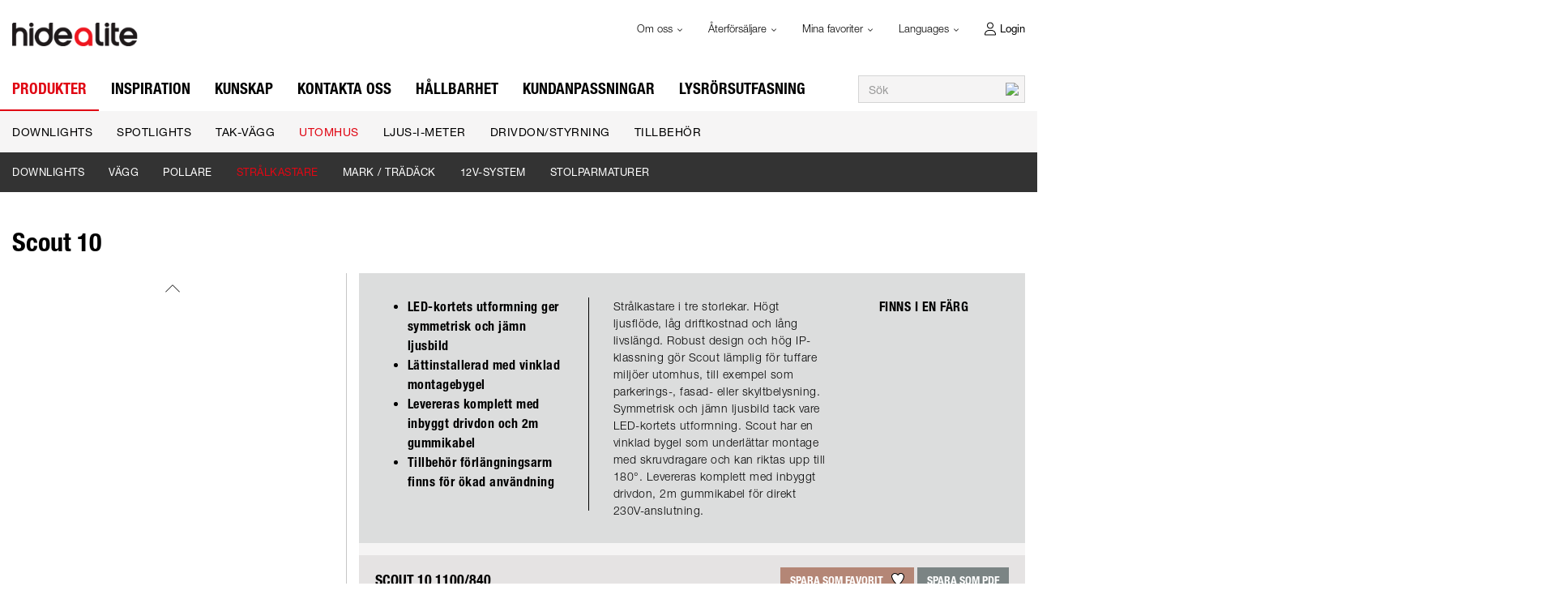

--- FILE ---
content_type: text/html; charset=utf-8
request_url: https://www.hidealite.com/sv-se/produkter/utomhus/stralkastare/scout-10-_-P2178973
body_size: 22498
content:



<!DOCTYPE html>
<html lang="sv" data-theme="custom">
<head>
  <meta charset="utf-8" />
  <link rel="dns-prefetch" href="//fast.fonts.net" />
  <link rel="dns-prefetch" href="//www.googletagmanager.com" />
  <link rel="dns-prefetch" href="//www.google-analytics.com" />
  <title>Scout 10 - Hide-a-lite</title>
  
<meta name="description" content="Robust design och h&#246;g IP-klassning g&#246;r Scout 10 l&#228;mplig f&#246;r tuffare milj&#246;er utomhus, till exempel som parkerings-, fasad- eller skyltbelysning." />
          <link rel="canonical" href="https://www.hidealite.com/sv-se/produkter/utomhus/stralkastare/scout-10-_-P2178973" />

      <link rel="alternate" href="https://www.hidealite.com/sv-se/produkter/utomhus/stralkastare/scout-10-_-P2178973" hreflang="sv-SE" />
    <link rel="alternate" href="https://www.hidealite.com/en/products/outdoors/floodlight/scout-10-_-P2178973" hreflang="en" />
    <link rel="alternate" href="https://www.hidealite.com/en/products/outdoors/floodlight/scout-10-_-P2178973" hreflang="x-default" />
    <link rel="alternate" href="https://www.hidealite.com/nb-no/produkter/utendors/lyskaster/scout-10-_-P2178973" hreflang="nb-NO" />
    <link rel="alternate" href="https://www.hidealite.com/da/produkter/udendors/projektorer/scout-10-_-P2178973" hreflang="da" />
    <link rel="alternate" href="https://www.hidealite.com/fi-fi/tuotteet/ulkovalaisimet/valonheittimet/scout-10-_-P2178973" hreflang="fi-FI" />

  <meta content="width=device-width, initial-scale=1.0" name="viewport" />
  <meta name="format-detection" content="telephone=no" />
  <meta name="theme-color" content="#000" />
  <link rel='stylesheet' type='text/css' href='/ui/tw-hidealite-8b0fd4b770.min.css'>
  <link rel='stylesheet' type='text/css' href='/ui/hidealite-eec3541e71.min.css'>

  

  


      <link rel="icon" type="image/png" href="/-/media/hidealite/logos/logotyp_h_150x150.png?h=196&amp;w=196&amp;hash=ECC77C09E8594276CCBF665CB049A1CA" sizes="196x196" />
    <link rel="icon" type="image/png" href="/-/media/hidealite/logos/logotyp_h_150x150.png?h=128&amp;w=128&amp;hash=A6A856B0FD7036451D92AEB476D916B6" sizes="128x128" />
    <link rel="icon" type="image/png" href="/-/media/hidealite/logos/logotyp_h_150x150.png?h=96&amp;w=96&amp;hash=D07EADF31B9D6E05ADB478480665C3BD" sizes="96x96" />
    <link rel="icon" type="image/png" href="/-/media/hidealite/logos/logotyp_h_150x150.png?h=32&amp;w=32&amp;hash=853160B805F257AAD0D6BEFB432F45FC" sizes="32x32" />
    <link rel="icon" type="image/png" href="/-/media/hidealite/logos/logotyp_h_150x150.png?h=16&amp;w=16&amp;hash=38CA3EB298621250F52C499014E8721F" sizes="16x16" />
    <link rel="icon" type="image/x-icon" href="/favicon.ico?v=b4c267d7-6596-4a9c-a14d-4439d1735a56" />

  
  <script type="0528890e72450821c822fba6-text/javascript">
window.dataLayer = window.dataLayer || [];
function gtag() { dataLayer.push(arguments); }
gtag('consent', 'default', {
'ad_storage': 'denied',
'ad_user_data': 'denied',
'ad_personalization': 'denied',
'analytics_storage': 'denied',
'security_storage': 'granted'
});
dataLayer.push({
'event': 'default_consent'
});
</script>
<!-- Google Tag Manager -->
<script type="0528890e72450821c822fba6-text/javascript">(function(w,d,s,l,i){w[l]=w[l]||[];w[l].push({'gtm.start':
new Date().getTime(),event:'gtm.js'});var f=d.getElementsByTagName(s)[0],
j=d.createElement(s),dl=l!='dataLayer'?'&l='+l:'';j.async=true;j.src=
'https://www.googletagmanager.com/gtm.js?id='+i+dl;f.parentNode.insertBefore(j,f);
})(window,document,'script','dataLayer','GTM-WNRZ4PJ');</script>
<!-- End Google Tag Manager -->







  


  
        <meta property="og:description" content="Robust design och h&#246;g IP-klassning g&#246;r Scout 10 l&#228;mplig f&#246;r tuffare milj&#246;er utomhus, till exempel som parkerings-, fasad- eller skyltbelysning." />
        <meta property="og:title" content="Scout 10" />
        <meta property="og:image" content="https://www.hidealite.com/ui/product-resources/hal/scout10-w-tif-_-950682.jpg?mh=630&amp;mw=1200&amp;att=False&amp;hash=4BDAB433F54D7ADDB1119F6524D9A231" />
        <meta property="og:url" content="https://www.hidealite.com/sv-se/produkter/utomhus/stralkastare/scout-10-_-P2178973" />
<meta property="og:type" content="website" />
</head>
<body class="tw-overflow-x-hidden hidealite-headerFontInactive hidealite-regularFontInactive " data-ctxitem="{6CE39361-1C90-40DA-8785-F1CC66D3AE20}" data-ctxlanguage="sv-SE">
  
            <!-- Google Tag Manager (noscript) -->
            <noscript>
                <iframe src="https://www.googletagmanager.com/ns.html?id=GTM-WNRZ4PJ" height="0" width="0" style="display:none;visibility:hidden"></iframe>
            </noscript>
            <!-- End Google Tag Manager (noscript) -->            


  



<div class="topComponent ">
  

<nav class="topNavigationComponent ">
    <div class="container-fluid u-limitPageWidth topNavigationComponent-serviceMenu hidden-xs">
        <div class="row">
            <div class="col-sm-12">
                <div class="pull-left">
                    <a href="/sv-se">
                        <img src="/-/media/hidealite/logos/hidealite_logo.svg?iar=0&amp;mw=200&amp;hash=C20464623092F81DBB274978754550AF" class="topNavigationComponent-logoDesktop" alt="Logotyp för Hide-a-lite" />
                    </a>
                </div>
                <div class="pull-right">
                    <ul class="nav navbar-nav">
                                                    <li role="presentation" class="serviceMenuComponent-toolbarListItem dropdown">

                                <a href="#" class="serviceMenuComponent-mainLink dropdown-toggle" data-toggle="dropdown" role="button" aria-haspopup="true" aria-expanded="false">
                                    Om oss
                                    <img src="/ui/common/img/fontawesome/black/angle-down.svg" class="serviceMenuComponent-caret" alt="angle-down" loading="lazy" />
                                </a>

                            
                                <ul class="list-unstyled serviceMenuComponent-dropdownList dropdown-menu">
                                            <li>
                                                <a href="https://www.hidealite.com/sv-se/om-oss" class="serviceMenuComponent-dropdownLink1">
                                                    Om oss
                                                </a>
                                            </li>
                                            <li>
                                                <a href="https://www.hidealite.com/sv-se/om-oss/jobba-hos-oss" class="serviceMenuComponent-dropdownLink1">
                                                    Jobba hos oss
                                                </a>
                                            </li>
                                            <li>
                                                <a href="https://www.hidealite.com/sv-se/om-oss/nyhetsbrev" class="serviceMenuComponent-dropdownLink1">
                                                    Nyhetsbrev
                                                </a>
                                            </li>
                                            <li>
                                                <a href="https://www.hidealite.com/sv-se/om-oss/csr" class="serviceMenuComponent-dropdownLink1">
                                                    CSR
                                                </a>
                                            </li>
                                            <li>
                                                <a href="https://www.hidealite.com/sv-se/om-oss/policies" class="serviceMenuComponent-dropdownLink1">
                                                    Policies
                                                </a>
                                            </li>
                                            <li>
                                                <a href="https://www.hidealite.com/sv-se/om-oss/garanti" class="serviceMenuComponent-dropdownLink1">
                                                    Garanti
                                                </a>
                                            </li>
                                            <li>
                                                <a href="https://www.hidealite.com/sv-se/om-oss/press" class="serviceMenuComponent-dropdownLink1">
                                                    Press
                                                </a>
                                            </li>
                                            <li>
                                                <a href="https://www.hidealite.com/sv-se/om-oss/iso-certifikat" class="serviceMenuComponent-dropdownLink1">
                                                    ISO-certifikat
                                                </a>
                                            </li>
                                </ul>
                            </li>
                            <li role="presentation" class="serviceMenuComponent-toolbarListItem dropdown">

                                <a href="#" class="serviceMenuComponent-mainLink dropdown-toggle" data-toggle="dropdown" role="button" aria-haspopup="true" aria-expanded="false">
                                    Återförsäljare
                                    <img src="/ui/common/img/fontawesome/black/angle-down.svg" class="serviceMenuComponent-caret" alt="angle-down" loading="lazy" />
                                </a>

                            
                                <ul class="list-unstyled serviceMenuComponent-dropdownList dropdown-menu">
                                            <li>
                                                <a href="https://www.hidealite.com/sv-se/aterforsaljare" class="serviceMenuComponent-dropdownLink1">
                                                    Återförsäljare
                                                </a>
                                            </li>
                                </ul>
                            </li>
                            <li role="presentation" class="serviceMenuComponent-toolbarListItem dropdown">

                                <a href="#" class="serviceMenuComponent-mainLink dropdown-toggle" data-toggle="dropdown" role="button" aria-haspopup="true" aria-expanded="false">
                                    Mina favoriter
                                    <img src="/ui/common/img/fontawesome/black/angle-down.svg" class="serviceMenuComponent-caret" alt="angle-down" loading="lazy" />
                                </a>

                            
                                <ul class="list-unstyled serviceMenuComponent-dropdownList dropdown-menu">
                                            <li>
                                                <a href="https://www.hidealite.com/sv-se/mina-favoriter" class="serviceMenuComponent-dropdownLink1">
                                                    Mina favoriter
                                                </a>
                                            </li>
                                </ul>
                            </li>



    <li role="presentation" class="languageSelectorComponent-item dropdown">

        <a href="#" class="languageSelectorComponent-mainLink dropdown-toggle" data-toggle="dropdown" role="button" aria-haspopup="true" aria-expanded="false">
            Languages
            <img src="/ui/common/img/fontawesome/black/angle-down.svg" class="languageSelectorComponent-caret hidden-xs" alt="angle-down" loading="lazy" />

            <img src="/ui/common/img/fontawesome/white/plus.svg" class="languageSelectorComponent-mobilePlusImage" alt="plus" loading="lazy" />
            <img src="/ui/common/img/fontawesome/white/minus.svg" class="languageSelectorComponent-mobileMinusImage" alt="minus" loading="lazy" />
        </a>

        <ul class="list-unstyled languageSelectorComponent-dropdownList dropdown-menu">
                <li>
                    <a class="languageSelectorComponent-level1Link" href="#" hreflang="sv">
                        <img src="/~/icon/Flags/32x32/flag_sweden.png" class="languageSelectorComponent-flag" loading="lazy" alt="sv"/>
                        sv
                    </a>
                </li>
                <li>
                    <a class="languageSelectorComponent-level1Link" href="/api/switchlanguage?languageName=en&amp;itemID=%7B6CE39361-1C90-40DA-8785-F1CC66D3AE20%7D&amp;pimId=P2178973&amp;queryString=" hreflang="en">
                        <img src="/~/icon/Office/32x32/flag_generic.png" class="languageSelectorComponent-flag" loading="lazy" alt="en"/>
                        en
                    </a>
                </li>
                <li>
                    <a class="languageSelectorComponent-level1Link" href="/api/switchlanguage?languageName=da&amp;itemID=%7B6CE39361-1C90-40DA-8785-F1CC66D3AE20%7D&amp;pimId=P2178973&amp;queryString=" hreflang="da">
                        <img src="/~/icon/Flags/32x32/flag_denmark.png" class="languageSelectorComponent-flag" loading="lazy" alt="da"/>
                        da
                    </a>
                </li>
                <li>
                    <a class="languageSelectorComponent-level1Link" href="/api/switchlanguage?languageName=nb-NO&amp;itemID=%7B6CE39361-1C90-40DA-8785-F1CC66D3AE20%7D&amp;pimId=P2178973&amp;queryString=" hreflang="nb">
                        <img src="/~/icon/Flags/32x32/flag_norway.png" class="languageSelectorComponent-flag" loading="lazy" alt="nb"/>
                        nb
                    </a>
                </li>
                <li>
                    <a class="languageSelectorComponent-level1Link" href="/api/switchlanguage?languageName=fi-FI&amp;itemID=%7B6CE39361-1C90-40DA-8785-F1CC66D3AE20%7D&amp;pimId=P2178973&amp;queryString=" hreflang="fi">
                        <img src="/~/icon/Flags/32x32/flag_finland.png" class="languageSelectorComponent-flag" loading="lazy" alt="fi"/>
                        fi
                    </a>
                </li>
        </ul>
    </li>



  <li role="presentation" class="loginShortcutComponent-toolbarListItem tw-float-left tw-block tw-relative tw-text-[13px] tw-font-lighter tw-ml-0">
    <a href="https://www.hidealite.com/sv-se/login?return_url=https%3a%2f%2fwww.hidealite.com%2fsv-se%2fprodukter%2futomhus%2fstralkastare%2fscout-10-_-P2178973" class="loginShortcutComponent-toolbarLink tw-text-black tw-border-l-0 tw-transition-[height] tw-duration-200 tw-ease-in tw-rounded-none !tw-pl-[30px] !tw-pr-0 !tw-py-2.5 md:tw-transition-[padding] md:tw-h-[41px] tw-block tw-relative">
      <img src="/ui/common/img/fontawesome/black/user-light.svg" alt="user" class="loginShortcutComponent-toolbarIcon tw-align-[-6px] tw-text-black tw-w-3.5 tw-h-[21px] tw-mr-[5px] tw-inline-block" />Login
    </a>
  </li>

                    </ul>
                </div>
            </div>
        </div>
    </div>

    <div class="navbar yamm navbar-default topNavigationComponent-navbar">
        <div class="container-fluid u-limitPageWidth topNavigationComponent-container">
            <a class="navbar-brand topNavigationComponent-navbarBrand visible-xs" href="/sv-se">
                <img src="/-/media/hidealite/logos/hidealite_vit_logo_ny_1.svg?iar=0&amp;mw=200&amp;hash=2B03CDD3F200E65AC8695DC5C8DC49B1" class="topNavigationComponent-logoMobile visible-xs" alt="Vit logotyp för Hide-a-lite" />
            </a>
            <div class="navbar-header">

                <div class="pull-right visible-xs">
                    

                    <button type="button" id="mobileSearchBtnToggle" class="u-btnUnstyled topNavigationComponent-mobileToolbarLink pull-left">
                        <img src="/ui/common/img/fontawesome/white/search.svg" class="topNavigationComponent-mobileToolbarIcon" alt="Search" loading="lazy" />
                    </button>

                    <button type="button" class="navbar-toggle topNavigationComponent-navbarToggle collapsed" data-toggle="collapse" data-target="#topNavigation" aria-expanded="false">
                        <span class="icon-bar topNavigationComponent-iconBar"></span>
                        <span class="icon-bar topNavigationComponent-iconBar"></span>
                        <span class="icon-bar topNavigationComponent-iconBar"></span>
                    </button>
                </div>
            </div>

            <div class="collapse navbar-collapse topNavigationComponent-navbarCollapse" id="topNavigation">
                
    <form class="navbar-form navbar-right topNavigationComponent-navbarRight" method="get" action="https://www.hidealite.com/sv-se/search">
        <div class="input-group">
            <input type="text"
                   id="q"
                   name="q"
                   class="form-control searchInputShortcutComponent-searchField"
                   placeholder="S&#246;k"
                   data-searchtypes="{E6718A03-9D18-4161-AA0F-F71AF7FD5554}|{DE5ED43A-B0DF-41B5-8EFD-3F283FFB61F9}|{624E6E9B-BFB1-4786-8147-1300A66926F6}|{E41AB7BD-F630-4F88-AD77-DAB4EB69CF87}">
            <span class="input-group-btn searchInputShortcutComponent-exitSearchSpan">
                <button class="searchInputShortcutComponent-exitSearchBtn" type="button">
                    <img src="/ui/common/img/fontawesome/black/times_small.svg" class="searchInputShortcutComponent-exitSearchIcon" loading="lazy" alt="exit" />
                </button>
            </span>
            <span class="input-group-btn">
                <button class="searchInputShortcutComponent-searchBtn" type="submit">
                    <img src="/ui/common/img/fontawesome/black/search.svg" class="searchInputShortcutComponent-searchIcon" alt="S&#246;k" loading="lazy" />
                </button>
            </span>
        </div>
            <input type="hidden"
                   data-id="{E6718A03-9D18-4161-AA0F-F71AF7FD5554}"
                   data-label="Produkter"
                   data-nohits="5"
                   data-link-text="Visa alla"
                   data-nohits-text="Inga tr&#228;ffar"
                   data-link-url="https://www.hidealite.com/sv-se/search"
                   data-show-images="1"
                   data-hits-text="{0} av {1}"
                   data-replaces-text="Ers&#228;tter"/>
            <input type="hidden"
                   data-id="{DE5ED43A-B0DF-41B5-8EFD-3F283FFB61F9}"
                   data-label="Nyheter"
                   data-nohits="5"
                   data-link-text="Visa alla"
                   data-nohits-text="Hittade inga tr&#228;ffar"
                   data-link-url="https://www.hidealite.com/sv-se/search"
                   data-show-images="1"
                   data-hits-text="{0} av {1}"
                   data-replaces-text="Ers&#228;tter"/>
            <input type="hidden"
                   data-id="{624E6E9B-BFB1-4786-8147-1300A66926F6}"
                   data-label="Tillbeh&#246;r"
                   data-nohits="5"
                   data-link-text="Visa alla"
                   data-nohits-text="Hittade inga tr&#228;ffar"
                   data-link-url="https://www.hidealite.com/sv-se/search"
                   data-show-images="1"
                   data-hits-text="{0} av {1}"
                   data-replaces-text="Ers&#228;tter"/>
            <input type="hidden"
                   data-id="{E41AB7BD-F630-4F88-AD77-DAB4EB69CF87}"
                   data-label="Inneh&#229;llssidor"
                   data-nohits="10"
                   data-link-text="Visa alla"
                   data-nohits-text="Inga tr&#228;ffar"
                   data-link-url="https://www.hidealite.com/sv-se/search"
                   data-show-images=""
                   data-hits-text="{0} av {1}"
                   data-replaces-text="Ers&#228;tter"/>
    </form>

                <ul class="nav navbar-nav topNavigationComponent-navbarNav">
                        <li class="productMegaMenuListingComponent-dropdown dropdown yamm-fw is-forceOpen" data-force="open">
        <a href="https://www.hidealite.com/sv-se/produkter" class="dropdown-toggle productMegaMenuListingComponent-mainLink not-clickable u-fontHeaderNormal">
            Produkter
        </a>
        <button type="button" class="visible-xs u-btnUnstyled productMegaMenuListingComponent-mobilePlus" data-toggle="dropdown" aria-haspopup="true" aria-expanded="false">
            <img src="/ui/common/img/fontawesome/white/plus.svg" class="productMegaMenuListingComponent-mobilePlusImage" alt="plus" loading="lazy" />
            <img src="/ui/common/img/fontawesome/white/minus.svg" class="productMegaMenuListingComponent-mobileMinusImage" alt="minus" loading="lazy" />
        </button>
        <ul class="dropdown-menu productMegaMenuListingComponent-dropdownMenu">
            <li>
                <div class="container-fluid u-limitPageWidth">
                    <div class="row">
                        <div class="col-xs-12">
                            <ul class="list-unstyled productMegaMenuListingComponent-level1List">
                                    <li class="productMegaMenuListingComponent-level1Item ">

                                        <a href="https://www.hidealite.com/sv-se/produkter/downlights-med-drivdon" class="productMegaMenuListingComponent-level1Link u-hoverDesktopExecuteMobile ">
                                            Downlights
                                        </a>
                                                <button type="button" class="visible-xs u-btnUnstyled productMegaMenuListingComponent-mobileAngle u-toggleAll">
                                                    <img src="/ui/common/img/fontawesome/white/angle-right.svg" class="productMegaMenuListingComponent-mobileAngleRightImage" alt="angle-right" loading="lazy" />
                                                </button>
                                                <div class="u-hoverDesktopExecuteMobileTarget productMegaMenuListingComponent-level2Container u-toggleAllTarget" id="productlistlvl2-1">
                                                    <ul class="list-unstyled productMegaMenuListingComponent-level2List">
                                                            <li class="productMegaMenuListingComponent-level2Item ">
                                                        <a class="productMegaMenuListingComponent-level2Link " href="https://www.hidealite.com/sv-se/produkter/downlights-med-drivdon/infallt">
                                                                    Infällt
                                                                </a>
                                                            </li>
                                                            <li class="productMegaMenuListingComponent-level2Item ">
                                                        <a class="productMegaMenuListingComponent-level2Link " href="https://www.hidealite.com/sv-se/produkter/downlights-med-drivdon/utanpaliggande">
                                                                    Utanpåliggande
                                                                </a>
                                                            </li>
                                                            <li class="productMegaMenuListingComponent-level2Item ">
                                                        <a class="productMegaMenuListingComponent-level2Link " href="https://www.hidealite.com/sv-se/produkter/downlights-med-drivdon/stora-downlights-med-drivdon">
                                                                    Stora downlights
                                                                </a>
                                                            </li>
                                                    </ul>
                                                </div>

                                    </li>
                                    <li class="productMegaMenuListingComponent-level1Item ">

                                        <a href="https://www.hidealite.com/sv-se/produkter/spotlights" class="productMegaMenuListingComponent-level1Link u-hoverDesktopExecuteMobile ">
                                            Spotlights
                                        </a>
                                                <button type="button" class="visible-xs u-btnUnstyled productMegaMenuListingComponent-mobileAngle u-toggleAll">
                                                    <img src="/ui/common/img/fontawesome/white/angle-right.svg" class="productMegaMenuListingComponent-mobileAngleRightImage" alt="angle-right" loading="lazy" />
                                                </button>
                                                <div class="u-hoverDesktopExecuteMobileTarget productMegaMenuListingComponent-level2Container u-toggleAllTarget" id="productlistlvl2-1">
                                                    <ul class="list-unstyled productMegaMenuListingComponent-level2List">
                                                            <li class="productMegaMenuListingComponent-level2Item ">
                                                        <a class="productMegaMenuListingComponent-level2Link " href="https://www.hidealite.com/sv-se/produkter/spotlights/tracklight-3-fas">
                                                                    Tracklight 3-fas
                                                                </a>
                                                            </li>
                                                            <li class="productMegaMenuListingComponent-level2Item ">
                                                        <a class="productMegaMenuListingComponent-level2Link " href="https://www.hidealite.com/sv-se/produkter/spotlights/tracklight-1-fas">
                                                                    Tracklight 1-fas
                                                                </a>
                                                            </li>
                                                            <li class="productMegaMenuListingComponent-level2Item ">
                                                        <a class="productMegaMenuListingComponent-level2Link " href="https://www.hidealite.com/sv-se/produkter/spotlights/tracksystem-1-fas">
                                                                    Skensystem 1-fas
                                                                </a>
                                                            </li>
                                                            <li class="productMegaMenuListingComponent-level2Item ">
                                                        <a class="productMegaMenuListingComponent-level2Link " href="https://www.hidealite.com/sv-se/produkter/spotlights/spotlights">
                                                                    Spotlights
                                                                </a>
                                                            </li>
                                                    </ul>
                                                </div>

                                    </li>
                                    <li class="productMegaMenuListingComponent-level1Item ">

                                        <a href="https://www.hidealite.com/sv-se/produkter/tak-vagg" class="productMegaMenuListingComponent-level1Link u-hoverDesktopExecuteMobile ">
                                            Tak-vägg
                                        </a>
                                                <button type="button" class="visible-xs u-btnUnstyled productMegaMenuListingComponent-mobileAngle u-toggleAll">
                                                    <img src="/ui/common/img/fontawesome/white/angle-right.svg" class="productMegaMenuListingComponent-mobileAngleRightImage" alt="angle-right" loading="lazy" />
                                                </button>
                                                <div class="u-hoverDesktopExecuteMobileTarget productMegaMenuListingComponent-level2Container u-toggleAllTarget" id="productlistlvl2-1">
                                                    <ul class="list-unstyled productMegaMenuListingComponent-level2List">
                                                            <li class="productMegaMenuListingComponent-level2Item ">
                                                        <a class="productMegaMenuListingComponent-level2Link " href="https://www.hidealite.com/sv-se/produkter/tak-vagg/paneler">
                                                                    Paneler
                                                                </a>
                                                            </li>
                                                            <li class="productMegaMenuListingComponent-level2Item ">
                                                        <a class="productMegaMenuListingComponent-level2Link " href="https://www.hidealite.com/sv-se/produkter/tak-vagg/underskapsarmaturer">
                                                                    Underskåpsarmaturer
                                                                </a>
                                                            </li>
                                                            <li class="productMegaMenuListingComponent-level2Item ">
                                                        <a class="productMegaMenuListingComponent-level2Link " href="https://www.hidealite.com/sv-se/produkter/tak-vagg/linjara-industri">
                                                                    Industri
                                                                </a>
                                                            </li>
                                                            <li class="productMegaMenuListingComponent-level2Item ">
                                                        <a class="productMegaMenuListingComponent-level2Link " href="https://www.hidealite.com/sv-se/produkter/tak-vagg/sport">
                                                                    Sport
                                                                </a>
                                                            </li>
                                                            <li class="productMegaMenuListingComponent-level2Item ">
                                                        <a class="productMegaMenuListingComponent-level2Link " href="https://www.hidealite.com/sv-se/produkter/tak-vagg/linjara-kontor">
                                                                    Linjära kontor
                                                                </a>
                                                            </li>
                                                            <li class="productMegaMenuListingComponent-level2Item ">
                                                        <a class="productMegaMenuListingComponent-level2Link " href="https://www.hidealite.com/sv-se/produkter/tak-vagg/bastu">
                                                                    Bastu
                                                                </a>
                                                            </li>
                                                            <li class="productMegaMenuListingComponent-level2Item ">
                                                        <a class="productMegaMenuListingComponent-level2Link " href="https://www.hidealite.com/sv-se/produkter/tak-vagg/plafonder">
                                                                    Plafonder
                                                                </a>
                                                            </li>
                                                            <li class="productMegaMenuListingComponent-level2Item ">
                                                        <a class="productMegaMenuListingComponent-level2Link " href="https://www.hidealite.com/sv-se/produkter/tak-vagg/vagg-utanpaliggande">
                                                                    Vägg utanpåliggande
                                                                </a>
                                                            </li>
                                                            <li class="productMegaMenuListingComponent-level2Item ">
                                                        <a class="productMegaMenuListingComponent-level2Link " href="https://www.hidealite.com/sv-se/produkter/tak-vagg/vagg-infallt">
                                                                    Vägg infällt
                                                                </a>
                                                            </li>
                                                    </ul>
                                                </div>

                                    </li>
                                    <li class="productMegaMenuListingComponent-level1Item is-forceOpen">

                                        <a href="https://www.hidealite.com/sv-se/produkter/utomhus" class="productMegaMenuListingComponent-level1Link u-hoverDesktopExecuteMobile is-expanded">
                                            utomhus
                                        </a>
                                                <button type="button" class="visible-xs u-btnUnstyled productMegaMenuListingComponent-mobileAngle u-toggleAll">
                                                    <img src="/ui/common/img/fontawesome/white/angle-right.svg" class="productMegaMenuListingComponent-mobileAngleRightImage" alt="angle-right" loading="lazy" />
                                                </button>
                                                <div class="u-hoverDesktopExecuteMobileTarget productMegaMenuListingComponent-level2Container u-toggleAllTarget" id="productlistlvl2-1">
                                                    <ul class="list-unstyled productMegaMenuListingComponent-level2List">
                                                            <li class="productMegaMenuListingComponent-level2Item ">
                                                        <a class="productMegaMenuListingComponent-level2Link " href="https://www.hidealite.com/sv-se/produkter/utomhus/downlights">
                                                                    Downlights
                                                                </a>
                                                            </li>
                                                            <li class="productMegaMenuListingComponent-level2Item ">
                                                        <a class="productMegaMenuListingComponent-level2Link " href="https://www.hidealite.com/sv-se/produkter/utomhus/vagg">
                                                                    Vägg
                                                                </a>
                                                            </li>
                                                            <li class="productMegaMenuListingComponent-level2Item ">
                                                        <a class="productMegaMenuListingComponent-level2Link " href="https://www.hidealite.com/sv-se/produkter/utomhus/pollare">
                                                                    Pollare
                                                                </a>
                                                            </li>
                                                            <li class="productMegaMenuListingComponent-level2Item is-forceOpen">
                                                        <a class="productMegaMenuListingComponent-level2Link is-expanded" href="https://www.hidealite.com/sv-se/produkter/utomhus/stralkastare">
                                                                    Strålkastare
                                                                </a>
                                                            </li>
                                                            <li class="productMegaMenuListingComponent-level2Item ">
                                                        <a class="productMegaMenuListingComponent-level2Link " href="https://www.hidealite.com/sv-se/produkter/utomhus/mark-tradack">
                                                                    Mark / trädäck
                                                                </a>
                                                            </li>
                                                            <li class="productMegaMenuListingComponent-level2Item ">
                                                        <a class="productMegaMenuListingComponent-level2Link " href="https://www.hidealite.com/sv-se/produkter/utomhus/12v-system">
                                                                    12V-system
                                                                </a>
                                                            </li>
                                                            <li class="productMegaMenuListingComponent-level2Item ">
                                                        <a class="productMegaMenuListingComponent-level2Link " href="https://www.hidealite.com/sv-se/produkter/utomhus/stolparmaturer">
                                                                    Stolparmaturer
                                                                </a>
                                                            </li>
                                                    </ul>
                                                </div>

                                    </li>
                                    <li class="productMegaMenuListingComponent-level1Item ">

                                        <a href="https://www.hidealite.com/sv-se/produkter/ljus-i-meter" class="productMegaMenuListingComponent-level1Link u-hoverDesktopExecuteMobile ">
                                            Ljus-i-meter
                                        </a>
                                                <button type="button" class="visible-xs u-btnUnstyled productMegaMenuListingComponent-mobileAngle u-toggleAll">
                                                    <img src="/ui/common/img/fontawesome/white/angle-right.svg" class="productMegaMenuListingComponent-mobileAngleRightImage" alt="angle-right" loading="lazy" />
                                                </button>
                                                <div class="u-hoverDesktopExecuteMobileTarget productMegaMenuListingComponent-level2Container u-toggleAllTarget" id="productlistlvl2-1">
                                                    <ul class="list-unstyled productMegaMenuListingComponent-level2List">
                                                            <li class="productMegaMenuListingComponent-level2Item ">
                                                        <a class="productMegaMenuListingComponent-level2Link " href="https://www.hidealite.com/sv-se/produkter/ljus-i-meter/ledlister">
                                                                    LEDlister
                                                                </a>
                                                            </li>
                                                            <li class="productMegaMenuListingComponent-level2Item ">
                                                        <a class="productMegaMenuListingComponent-level2Link " href="https://www.hidealite.com/sv-se/produkter/ljus-i-meter/ledlister-bastu">
                                                                    LEDlister bastu
                                                                </a>
                                                            </li>
                                                            <li class="productMegaMenuListingComponent-level2Item ">
                                                        <a class="productMegaMenuListingComponent-level2Link " href="https://www.hidealite.com/sv-se/produkter/ljus-i-meter/ledstrip-12v">
                                                                    LEDstrip 12V
                                                                </a>
                                                            </li>
                                                            <li class="productMegaMenuListingComponent-level2Item ">
                                                        <a class="productMegaMenuListingComponent-level2Link " href="https://www.hidealite.com/sv-se/produkter/ljus-i-meter/ledstrip-24v">
                                                                    LEDstrip 24V
                                                                </a>
                                                            </li>
                                                            <li class="productMegaMenuListingComponent-level2Item ">
                                                        <a class="productMegaMenuListingComponent-level2Link " href="https://www.hidealite.com/sv-se/produkter/ljus-i-meter/ledstrip-neon">
                                                                    LEDstrip Neon
                                                                </a>
                                                            </li>
                                                            <li class="productMegaMenuListingComponent-level2Item ">
                                                        <a class="productMegaMenuListingComponent-level2Link " href="https://www.hidealite.com/sv-se/produkter/ljus-i-meter/ledstrip-230v">
                                                                    LEDstrip 230V
                                                                </a>
                                                            </li>
                                                            <li class="productMegaMenuListingComponent-level2Item ">
                                                        <a class="productMegaMenuListingComponent-level2Link " href="https://www.hidealite.com/sv-se/produkter/ljus-i-meter/profiler">
                                                                    Profiler
                                                                </a>
                                                            </li>
                                                    </ul>
                                                </div>

                                    </li>
                                    <li class="productMegaMenuListingComponent-level1Item ">

                                        <a href="https://www.hidealite.com/sv-se/produkter/drivdon" class="productMegaMenuListingComponent-level1Link u-hoverDesktopExecuteMobile ">
                                            Drivdon/Styrning
                                        </a>
                                                <button type="button" class="visible-xs u-btnUnstyled productMegaMenuListingComponent-mobileAngle u-toggleAll">
                                                    <img src="/ui/common/img/fontawesome/white/angle-right.svg" class="productMegaMenuListingComponent-mobileAngleRightImage" alt="angle-right" loading="lazy" />
                                                </button>
                                                <div class="u-hoverDesktopExecuteMobileTarget productMegaMenuListingComponent-level2Container u-toggleAllTarget" id="productlistlvl2-1">
                                                    <ul class="list-unstyled productMegaMenuListingComponent-level2List">
                                                            <li class="productMegaMenuListingComponent-level2Item ">
                                                        <a class="productMegaMenuListingComponent-level2Link " href="https://www.hidealite.com/sv-se/produkter/drivdon/styrning">
                                                                    Styrning
                                                                </a>
                                                            </li>
                                                            <li class="productMegaMenuListingComponent-level2Item ">
                                                        <a class="productMegaMenuListingComponent-level2Link " href="https://www.hidealite.com/sv-se/produkter/drivdon/jolly-universal-dimbara">
                                                                    Jolly Universal Dimbara
                                                                </a>
                                                            </li>
                                                            <li class="productMegaMenuListingComponent-level2Item ">
                                                        <a class="productMegaMenuListingComponent-level2Link " href="https://www.hidealite.com/sv-se/produkter/drivdon/konstantstrom-dimbara">
                                                                    Konstantström Dimbara
                                                                </a>
                                                            </li>
                                                            <li class="productMegaMenuListingComponent-level2Item ">
                                                        <a class="productMegaMenuListingComponent-level2Link " href="https://www.hidealite.com/sv-se/produkter/drivdon/konstantstrom-on-off">
                                                                    Konstantström OnOff
                                                                </a>
                                                            </li>
                                                            <li class="productMegaMenuListingComponent-level2Item ">
                                                        <a class="productMegaMenuListingComponent-level2Link " href="https://www.hidealite.com/sv-se/produkter/drivdon/konstantspanning-dimbara">
                                                                    Konstantspänning Dimbara
                                                                </a>
                                                            </li>
                                                            <li class="productMegaMenuListingComponent-level2Item ">
                                                        <a class="productMegaMenuListingComponent-level2Link " href="https://www.hidealite.com/sv-se/produkter/drivdon/konstantspanning-on-off">
                                                                    Konstantspänning OnOff
                                                                </a>
                                                            </li>
                                                            <li class="productMegaMenuListingComponent-level2Item ">
                                                        <a class="productMegaMenuListingComponent-level2Link " href="https://www.hidealite.com/sv-se/produkter/drivdon/dimmer">
                                                                    Dimmer
                                                                </a>
                                                            </li>
                                                    </ul>
                                                </div>

                                    </li>
                                    <li class="productMegaMenuListingComponent-level1Item ">

                                        <a href="https://www.hidealite.com/sv-se/produkter/tillbehor" class="productMegaMenuListingComponent-level1Link u-hoverDesktopExecuteMobile ">
                                            Tillbehör
                                        </a>
                                                <button type="button" class="visible-xs u-btnUnstyled productMegaMenuListingComponent-mobileAngle u-toggleAll">
                                                    <img src="/ui/common/img/fontawesome/white/angle-right.svg" class="productMegaMenuListingComponent-mobileAngleRightImage" alt="angle-right" loading="lazy" />
                                                </button>
                                                <div class="u-hoverDesktopExecuteMobileTarget productMegaMenuListingComponent-level2Container u-toggleAllTarget" id="productlistlvl2-1">
                                                    <ul class="list-unstyled productMegaMenuListingComponent-level2List">
                                                            <li class="productMegaMenuListingComponent-level2Item ">
                                                        <a class="productMegaMenuListingComponent-level2Link " href="https://www.hidealite.com/sv-se/produkter/tillbehor/downlights">
                                                                    Downlights
                                                                </a>
                                                            </li>
                                                            <li class="productMegaMenuListingComponent-level2Item ">
                                                        <a class="productMegaMenuListingComponent-level2Link " href="https://www.hidealite.com/sv-se/produkter/tillbehor/tracklights">
                                                                    Tracklights
                                                                </a>
                                                            </li>
                                                            <li class="productMegaMenuListingComponent-level2Item ">
                                                        <a class="productMegaMenuListingComponent-level2Link " href="https://www.hidealite.com/sv-se/produkter/tillbehor/tak-vagg">
                                                                    Tak-vägg
                                                                </a>
                                                            </li>
                                                            <li class="productMegaMenuListingComponent-level2Item ">
                                                        <a class="productMegaMenuListingComponent-level2Link " href="https://www.hidealite.com/sv-se/produkter/tillbehor/utomhus">
                                                                    Utomhus
                                                                </a>
                                                            </li>
                                                            <li class="productMegaMenuListingComponent-level2Item ">
                                                        <a class="productMegaMenuListingComponent-level2Link " href="https://www.hidealite.com/sv-se/produkter/tillbehor/ljus-i-meter">
                                                                    Ljus-i-meter
                                                                </a>
                                                            </li>
                                                            <li class="productMegaMenuListingComponent-level2Item ">
                                                        <a class="productMegaMenuListingComponent-level2Link " href="https://www.hidealite.com/sv-se/produkter/tillbehor/profiler">
                                                                    Profiler
                                                                </a>
                                                            </li>
                                                            <li class="productMegaMenuListingComponent-level2Item ">
                                                        <a class="productMegaMenuListingComponent-level2Link " href="https://www.hidealite.com/sv-se/produkter/tillbehor/drivdon">
                                                                    Drivdon
                                                                </a>
                                                            </li>
                                                    </ul>
                                                </div>

                                    </li>
                            </ul>
                        </div>
                    </div>
                </div>
            </li>
        </ul>
    </li>




        <li class="megaMenuItemComponent-dropdown dropdown yamm-fw " data-force="">
            <a href="https://www.hidealite.com/sv-se/inspiration" class="dropdown-toggle u-fontHeaderNormal megaMenuItemComponent-mainLink not-clickable">
                Inspiration
            </a>
            <button type="button" class="visible-xs u-btnUnstyled megaMenuItemComponent-mobilePlus" data-toggle="dropdown" aria-haspopup="true" aria-expanded="false">
                <img src="/ui/common/img/fontawesome/white/plus.svg" class="megaMenuItemComponent-mobilePlusImage" alt="plus" loading="lazy" />
                <img src="/ui/common/img/fontawesome/white/minus.svg" class="megaMenuItemComponent-mobileMinusImage" alt="minus" loading="lazy" />
            </button>
            <ul class="dropdown-menu megaMenuItemComponent-dropdownMenu">
                <li>
                    <div class="container-fluid u-limitPageWidth">
                        <div class="row">
                            <div class="col-xs-12">

                                    <ul class="list-unstyled megaMenuItemComponent-level1List">
                                            <li class="megaMenuItemComponent-level1Item ">
                                            <a class="megaMenuItemComponent-level1Link u-hoverDesktopExecuteMobile " href="https://www.hidealite.com/sv-se/inspiration/kundcase">
                                                    Kundcase
                                                </a>


                                            </li>
                                            <li class="megaMenuItemComponent-level1Item ">
                                            <a class="megaMenuItemComponent-level1Link u-hoverDesktopExecuteMobile " href="https://www.hidealite.com/sv-se/inspiration/belysning-hemmiljo">
                                                    Belysning hemmiljö
                                                </a>


                                                <button type="button" class="visible-xs u-btnUnstyled productMegaMenuListingComponent-mobileAngle u-toggleAll">
                                                    <img src="/ui/common/img/fontawesome/white/angle-right.svg" class="productMegaMenuListingComponent-mobileAngleRightImage" alt="angle-right" loading="lazy" />
                                                </button>
                                                    <div class="u-hoverDesktopExecuteMobileTarget megaMenuItemComponent-level2Container u-toggleAllTarget">
                                                        <ul class="list-unstyled megaMenuItemComponent-level2List">
                                                            <li class="megaMenuItemComponent-level2Item ">
                                                                <a class="megaMenuItemComponent-level2Link  " href="https://www.hidealite.com/sv-se/inspiration/belysning-hemmiljo/hall-entre">
                                                                        Hallbelysning
                                                                    </a>
                                                                </li>
                                                            <li class="megaMenuItemComponent-level2Item ">
                                                                <a class="megaMenuItemComponent-level2Link  " href="https://www.hidealite.com/sv-se/inspiration/belysning-hemmiljo/badrum">
                                                                        Badrumsbelysning
                                                                    </a>
                                                                </li>
                                                            <li class="megaMenuItemComponent-level2Item ">
                                                                <a class="megaMenuItemComponent-level2Link  " href="https://www.hidealite.com/sv-se/inspiration/belysning-hemmiljo/kok">
                                                                        Köksbelysning
                                                                    </a>
                                                                </li>
                                                            <li class="megaMenuItemComponent-level2Item ">
                                                                <a class="megaMenuItemComponent-level2Link  " href="https://www.hidealite.com/sv-se/inspiration/belysning-hemmiljo/vardagsrum">
                                                                        Vardagsrumsbelysning
                                                                    </a>
                                                                </li>
                                                            <li class="megaMenuItemComponent-level2Item ">
                                                                <a class="megaMenuItemComponent-level2Link  " href="https://www.hidealite.com/sv-se/inspiration/belysning-hemmiljo/utomhus">
                                                                        Utomhusbelysning
                                                                    </a>
                                                                </li>
                                                        </ul>
                                                    </div>
                                            </li>
                                            <li class="megaMenuItemComponent-level1Item ">
                                            <a class="megaMenuItemComponent-level1Link u-hoverDesktopExecuteMobile " href="https://www.hidealite.com/sv-se/inspiration/belysning-offentlig-miljo">
                                                    Belysning offentlig miljö
                                                </a>


                                                <button type="button" class="visible-xs u-btnUnstyled productMegaMenuListingComponent-mobileAngle u-toggleAll">
                                                    <img src="/ui/common/img/fontawesome/white/angle-right.svg" class="productMegaMenuListingComponent-mobileAngleRightImage" alt="angle-right" loading="lazy" />
                                                </button>
                                                    <div class="u-hoverDesktopExecuteMobileTarget megaMenuItemComponent-level2Container u-toggleAllTarget">
                                                        <ul class="list-unstyled megaMenuItemComponent-level2List">
                                                            <li class="megaMenuItemComponent-level2Item ">
                                                                <a class="megaMenuItemComponent-level2Link  " href="https://www.hidealite.com/sv-se/inspiration/belysning-offentlig-miljo/industribelysning">
                                                                        Industribelysning
                                                                    </a>
                                                                </li>
                                                            <li class="megaMenuItemComponent-level2Item ">
                                                                <a class="megaMenuItemComponent-level2Link  " href="https://www.hidealite.com/sv-se/inspiration/belysning-offentlig-miljo/sportbelysning">
                                                                        Sportbelysning
                                                                    </a>
                                                                </li>
                                                            <li class="megaMenuItemComponent-level2Item ">
                                                                <a class="megaMenuItemComponent-level2Link  " href="https://www.hidealite.com/sv-se/inspiration/belysning-offentlig-miljo/kontorsbelysning">
                                                                        Kontorsbelysning
                                                                    </a>
                                                                </li>
                                                            <li class="megaMenuItemComponent-level2Item ">
                                                                <a class="megaMenuItemComponent-level2Link  " href="https://www.hidealite.com/sv-se/inspiration/belysning-offentlig-miljo/hotell-restaurang">
                                                                        Hotell och restaurang
                                                                    </a>
                                                                </li>
                                                            <li class="megaMenuItemComponent-level2Item ">
                                                                <a class="megaMenuItemComponent-level2Link  " href="https://www.hidealite.com/sv-se/inspiration/belysning-offentlig-miljo/belysning-bostader">
                                                                        Belysning bostäder
                                                                    </a>
                                                                </li>
                                                            <li class="megaMenuItemComponent-level2Item ">
                                                                <a class="megaMenuItemComponent-level2Link  " href="https://www.hidealite.com/sv-se/inspiration/belysning-offentlig-miljo/butiksbelysning">
                                                                        Butiksbelysning
                                                                    </a>
                                                                </li>
                                                            <li class="megaMenuItemComponent-level2Item ">
                                                                <a class="megaMenuItemComponent-level2Link  " href="https://www.hidealite.com/sv-se/inspiration/belysning-offentlig-miljo/utomhusbelysning">
                                                                        Utomhusbelysning
                                                                    </a>
                                                                </li>
                                                        </ul>
                                                    </div>
                                            </li>
                                            <li class="megaMenuItemComponent-level1Item ">
                                            <a class="megaMenuItemComponent-level1Link u-hoverDesktopExecuteMobile " href="https://www.hidealite.com/sv-se/inspiration/ljussattning">
                                                    Ljussättning
                                                </a>


                                                <button type="button" class="visible-xs u-btnUnstyled productMegaMenuListingComponent-mobileAngle u-toggleAll">
                                                    <img src="/ui/common/img/fontawesome/white/angle-right.svg" class="productMegaMenuListingComponent-mobileAngleRightImage" alt="angle-right" loading="lazy" />
                                                </button>
                                                    <div class="u-hoverDesktopExecuteMobileTarget megaMenuItemComponent-level2Container u-toggleAllTarget">
                                                        <ul class="list-unstyled megaMenuItemComponent-level2List">
                                                            <li class="megaMenuItemComponent-level2Item ">
                                                                <a class="megaMenuItemComponent-level2Link  " href="https://www.hidealite.com/sv-se/inspiration/ljussattning/fasadbelysning">
                                                                        Fasadbelysning
                                                                    </a>
                                                                </li>
                                                            <li class="megaMenuItemComponent-level2Item ">
                                                                <a class="megaMenuItemComponent-level2Link  " href="https://www.hidealite.com/sv-se/inspiration/ljussattning/snabbguider">
                                                                        Snabbguider
                                                                    </a>
                                                                </li>
                                                        </ul>
                                                    </div>
                                            </li>
                                            <li class="megaMenuItemComponent-level1Item ">
                                            <a class="megaMenuItemComponent-level1Link u-hoverDesktopExecuteMobile " href="https://www.hidealite.com/sv-se/inspiration/kataloger">
                                                    Våra kataloger
                                                </a>


                                            </li>
                                    </ul>
                            </div>
                        </div>

                    </div>
                </li>
            </ul>
        </li>



        <li class="megaMenuItemComponent-dropdown dropdown yamm-fw " data-force="">
            <a href="https://www.hidealite.com/sv-se/kunskap" class="dropdown-toggle u-fontHeaderNormal megaMenuItemComponent-mainLink not-clickable">
                Kunskap
            </a>
            <button type="button" class="visible-xs u-btnUnstyled megaMenuItemComponent-mobilePlus" data-toggle="dropdown" aria-haspopup="true" aria-expanded="false">
                <img src="/ui/common/img/fontawesome/white/plus.svg" class="megaMenuItemComponent-mobilePlusImage" alt="plus" loading="lazy" />
                <img src="/ui/common/img/fontawesome/white/minus.svg" class="megaMenuItemComponent-mobileMinusImage" alt="minus" loading="lazy" />
            </button>
            <ul class="dropdown-menu megaMenuItemComponent-dropdownMenu">
                <li>
                    <div class="container-fluid u-limitPageWidth">
                        <div class="row">
                            <div class="col-xs-12">

                                    <ul class="list-unstyled megaMenuItemComponent-level1List">
                                            <li class="megaMenuItemComponent-level1Item ">
                                            <a class="megaMenuItemComponent-level1Link u-hoverDesktopExecuteMobile " href="https://www.hidealite.com/sv-se/kunskap/led-skola">
                                                    LED-skola
                                                </a>


                                            </li>
                                            <li class="megaMenuItemComponent-level1Item ">
                                            <a class="megaMenuItemComponent-level1Link u-hoverDesktopExecuteMobile " href="https://www.hidealite.com/sv-se/kunskap/faq">
                                                    FAQ
                                                </a>


                                            </li>
                                            <li class="megaMenuItemComponent-level1Item ">
                                            <a class="megaMenuItemComponent-level1Link u-hoverDesktopExecuteMobile " href="https://www.hidealite.com/sv-se/kunskap/vart-sortiment">
                                                    Vårt sortiment
                                                </a>


                                                <button type="button" class="visible-xs u-btnUnstyled productMegaMenuListingComponent-mobileAngle u-toggleAll">
                                                    <img src="/ui/common/img/fontawesome/white/angle-right.svg" class="productMegaMenuListingComponent-mobileAngleRightImage" alt="angle-right" loading="lazy" />
                                                </button>
                                                    <div class="u-hoverDesktopExecuteMobileTarget megaMenuItemComponent-level2Container u-toggleAllTarget">
                                                        <ul class="list-unstyled megaMenuItemComponent-level2List">
                                                            <li class="megaMenuItemComponent-level2Item ">
                                                                <a class="megaMenuItemComponent-level2Link  " href="https://www.hidealite.com/sv-se/kunskap/vart-sortiment/casambi">
                                                                        Casambi
                                                                    </a>
                                                                </li>
                                                            <li class="megaMenuItemComponent-level2Item ">
                                                                <a class="megaMenuItemComponent-level2Link  " href="https://www.hidealite.com/sv-se/kunskap/vart-sortiment/vision">
                                                                        Vision
                                                                    </a>
                                                                </li>
                                                            <li class="megaMenuItemComponent-level2Item ">
                                                                <a class="megaMenuItemComponent-level2Link  " href="https://www.hidealite.com/sv-se/kunskap/vart-sortiment/smarta-system">
                                                                        KoolMesh-Bluetooth
                                                                    </a>
                                                                </li>
                                                            <li class="megaMenuItemComponent-level2Item ">
                                                                <a class="megaMenuItemComponent-level2Link  " href="https://www.hidealite.com/sv-se/kunskap/vart-sortiment/vara-downlights">
                                                                        Våra downlights
                                                                    </a>
                                                                </li>
                                                            <li class="megaMenuItemComponent-level2Item ">
                                                                <a class="megaMenuItemComponent-level2Link  " href="https://www.hidealite.com/sv-se/kunskap/vart-sortiment/vara-nya-drivdon">
                                                                        Våra drivdon
                                                                    </a>
                                                                </li>
                                                            <li class="megaMenuItemComponent-level2Item ">
                                                                <a class="megaMenuItemComponent-level2Link  " href="https://www.hidealite.com/sv-se/kunskap/vart-sortiment/hostens-nyheter">
                                                                        Höstens nyheter
                                                                    </a>
                                                                </li>
                                                            <li class="megaMenuItemComponent-level2Item ">
                                                                <a class="megaMenuItemComponent-level2Link  " href="https://www.hidealite.com/sv-se/kunskap/vart-sortiment/varnyheter">
                                                                        Nyheter 2024
                                                                    </a>
                                                                </li>
                                                        </ul>
                                                    </div>
                                            </li>
                                            <li class="megaMenuItemComponent-level1Item ">
                                            <a class="megaMenuItemComponent-level1Link u-hoverDesktopExecuteMobile " href="https://www.hidealite.com/sv-se/kunskap/begrepp">
                                                    Begrepp
                                                </a>


                                                <button type="button" class="visible-xs u-btnUnstyled productMegaMenuListingComponent-mobileAngle u-toggleAll">
                                                    <img src="/ui/common/img/fontawesome/white/angle-right.svg" class="productMegaMenuListingComponent-mobileAngleRightImage" alt="angle-right" loading="lazy" />
                                                </button>
                                                    <div class="u-hoverDesktopExecuteMobileTarget megaMenuItemComponent-level2Container u-toggleAllTarget">
                                                        <ul class="list-unstyled megaMenuItemComponent-level2List">
                                                            <li class="megaMenuItemComponent-level2Item ">
                                                                <a class="megaMenuItemComponent-level2Link  " href="https://www.hidealite.com/sv-se/kunskap/begrepp/ledstrip">
                                                                        LEDstrip
                                                                    </a>
                                                                </li>
                                                            <li class="megaMenuItemComponent-level2Item ">
                                                                <a class="megaMenuItemComponent-level2Link  " href="https://www.hidealite.com/sv-se/kunskap/begrepp/styrningar">
                                                                        Styrningar
                                                                    </a>
                                                                </li>
                                                            <li class="megaMenuItemComponent-level2Item ">
                                                                <a class="megaMenuItemComponent-level2Link  " href="https://www.hidealite.com/sv-se/kunskap/begrepp/ik-och-dklass">
                                                                        IK- och D-KLASSNING
                                                                    </a>
                                                                </li>
                                                            <li class="megaMenuItemComponent-level2Item ">
                                                                <a class="megaMenuItemComponent-level2Link  " href="https://www.hidealite.com/sv-se/kunskap/begrepp/ip-klasser">
                                                                        IP-klasser
                                                                    </a>
                                                                </li>
                                                            <li class="megaMenuItemComponent-level2Item ">
                                                                <a class="megaMenuItemComponent-level2Link  " href="https://www.hidealite.com/sv-se/kunskap/begrepp/tune">
                                                                        Tune
                                                                    </a>
                                                                </li>
                                                            <li class="megaMenuItemComponent-level2Item ">
                                                                <a class="megaMenuItemComponent-level2Link  " href="https://www.hidealite.com/sv-se/kunskap/begrepp/ugr">
                                                                        UGR
                                                                    </a>
                                                                </li>
                                                        </ul>
                                                    </div>
                                            </li>
                                            <li class="megaMenuItemComponent-level1Item ">
                                            <a class="megaMenuItemComponent-level1Link u-hoverDesktopExecuteMobile " href="https://www.hidealite.com/sv-se/kunskap/installationsfilmer">
                                                    Installationsfilmer
                                                </a>


                                            </li>
                                            <li class="megaMenuItemComponent-level1Item ">
                                            <a class="megaMenuItemComponent-level1Link u-hoverDesktopExecuteMobile " href="https://www.hidealite.com/sv-se/kunskap/dimmerlistor">
                                                    Dimmerlistor
                                                </a>


                                            </li>
                                            <li class="megaMenuItemComponent-level1Item ">
                                            <a class="megaMenuItemComponent-level1Link u-hoverDesktopExecuteMobile " href="https://www.hidealite.com/sv-se/kunskap/tabeller">
                                                    Tabeller
                                                </a>


                                            </li>
                                            <li class="megaMenuItemComponent-level1Item ">
                                            <a class="megaMenuItemComponent-level1Link u-hoverDesktopExecuteMobile " href="https://www.hidealite.com/sv-se/kunskap/dialux">
                                                    Dialux
                                                </a>


                                            </li>
                                            <li class="megaMenuItemComponent-level1Item ">
                                            <a class="megaMenuItemComponent-level1Link u-hoverDesktopExecuteMobile " href="https://www.hidealite.com/sv-se/kunskap/montageskisser">
                                                    Montageskisser
                                                </a>


                                            </li>
                                    </ul>
                            </div>
                        </div>

                    </div>
                </li>
            </ul>
        </li>



        <li class="megaMenuItemComponent-dropdown dropdown yamm-fw " data-force="">
            <a href="https://www.hidealite.com/sv-se/kontakta-oss" class="dropdown-toggle u-fontHeaderNormal megaMenuItemComponent-mainLink not-clickable">
                Kontakta oss
            </a>
            <button type="button" class="visible-xs u-btnUnstyled megaMenuItemComponent-mobilePlus" data-toggle="dropdown" aria-haspopup="true" aria-expanded="false">
                <img src="/ui/common/img/fontawesome/white/plus.svg" class="megaMenuItemComponent-mobilePlusImage" alt="plus" loading="lazy" />
                <img src="/ui/common/img/fontawesome/white/minus.svg" class="megaMenuItemComponent-mobileMinusImage" alt="minus" loading="lazy" />
            </button>
            <ul class="dropdown-menu megaMenuItemComponent-dropdownMenu">
                <li>
                    <div class="container-fluid u-limitPageWidth">
                        <div class="row">
                            <div class="col-xs-12">

                                    <ul class="list-unstyled megaMenuItemComponent-level1List">
                                            <li class="megaMenuItemComponent-level1Item ">
                                            <a class="megaMenuItemComponent-level1Link u-hoverDesktopExecuteMobile " href="https://www.hidealite.com/sv-se/kontakta-oss/support">
                                                    Support
                                                </a>


                                            </li>
                                            <li class="megaMenuItemComponent-level1Item ">
                                            <a class="megaMenuItemComponent-level1Link u-hoverDesktopExecuteMobile " href="https://www.hidealite.com/sv-se/kontakta-oss/personal">
                                                    Personal
                                                </a>


                                            </li>
                                            <li class="megaMenuItemComponent-level1Item ">
                                            <a class="megaMenuItemComponent-level1Link u-hoverDesktopExecuteMobile " href="https://www.hidealite.com/sv-se/kontakta-oss/hitta-din-saljare">
                                                    Hitta din säljare
                                                </a>


                                            </li>
                                            <li class="megaMenuItemComponent-level1Item ">
                                            <a class="megaMenuItemComponent-level1Link u-hoverDesktopExecuteMobile " href="https://www.hidealite.com/sv-se/kontakta-oss/ljussattningshjalp">
                                                    Ljussättningshjälp
                                                </a>


                                            </li>
                                    </ul>
                            </div>
                        </div>

                    </div>
                </li>
            </ul>
        </li>



        <li class="megaMenuItemComponent-dropdown dropdown yamm-fw " data-force="">
            <a href="https://www.hidealite.com/sv-se/hallbarhet" class="dropdown-toggle u-fontHeaderNormal megaMenuItemComponent-mainLink not-clickable">
                Hållbarhet
            </a>
            <button type="button" class="visible-xs u-btnUnstyled megaMenuItemComponent-mobilePlus" data-toggle="dropdown" aria-haspopup="true" aria-expanded="false">
                <img src="/ui/common/img/fontawesome/white/plus.svg" class="megaMenuItemComponent-mobilePlusImage" alt="plus" loading="lazy" />
                <img src="/ui/common/img/fontawesome/white/minus.svg" class="megaMenuItemComponent-mobileMinusImage" alt="minus" loading="lazy" />
            </button>
            <ul class="dropdown-menu megaMenuItemComponent-dropdownMenu">
                <li>
                    <div class="container-fluid u-limitPageWidth">
                        <div class="row">
                            <div class="col-xs-12">

                                    <ul class="list-unstyled megaMenuItemComponent-level1List">
                                            <li class="megaMenuItemComponent-level1Item ">
                                            <a class="megaMenuItemComponent-level1Link u-hoverDesktopExecuteMobile " href="https://www.hidealite.com/sv-se/hallbarhet/vart-hallbarhetsarbete">
                                                    Vårt hållbarhetsarbete
                                                </a>


                                                <button type="button" class="visible-xs u-btnUnstyled productMegaMenuListingComponent-mobileAngle u-toggleAll">
                                                    <img src="/ui/common/img/fontawesome/white/angle-right.svg" class="productMegaMenuListingComponent-mobileAngleRightImage" alt="angle-right" loading="lazy" />
                                                </button>
                                                    <div class="u-hoverDesktopExecuteMobileTarget megaMenuItemComponent-level2Container u-toggleAllTarget">
                                                        <ul class="list-unstyled megaMenuItemComponent-level2List">
                                                            <li class="megaMenuItemComponent-level2Item ">
                                                                <a class="megaMenuItemComponent-level2Link  " href="https://www.hidealite.com/sv-se/hallbarhet/vart-hallbarhetsarbete/atervinning">
                                                                        Återvinning
                                                                    </a>
                                                                </li>
                                                            <li class="megaMenuItemComponent-level2Item ">
                                                                <a class="megaMenuItemComponent-level2Link  " href="https://www.hidealite.com/sv-se/hallbarhet/vart-hallbarhetsarbete/atervunnet">
                                                                        Återvunnet
                                                                    </a>
                                                                </li>
                                                            <li class="megaMenuItemComponent-level2Item ">
                                                                <a class="megaMenuItemComponent-level2Link  " href="https://www.hidealite.com/sv-se/hallbarhet/vart-hallbarhetsarbete/utbytbarhet">
                                                                        Utbytbarhet
                                                                    </a>
                                                                </li>
                                                            <li class="megaMenuItemComponent-level2Item ">
                                                                <a class="megaMenuItemComponent-level2Link  " href="https://www.hidealite.com/sv-se/hallbarhet/vart-hallbarhetsarbete/epd">
                                                                        EPD
                                                                    </a>
                                                                </li>
                                                        </ul>
                                                    </div>
                                            </li>
                                    </ul>
                            </div>
                        </div>

                    </div>
                </li>
            </ul>
        </li>



        <li class="megaMenuItemComponent-dropdown dropdown yamm-fw " data-force="">
            <a href="https://www.hidealite.com/sv-se/kundanpassningar" class="dropdown-toggle u-fontHeaderNormal megaMenuItemComponent-mainLink not-clickable">
                Kundanpassningar
            </a>
            <button type="button" class="visible-xs u-btnUnstyled megaMenuItemComponent-mobilePlus" data-toggle="dropdown" aria-haspopup="true" aria-expanded="false">
                <img src="/ui/common/img/fontawesome/white/plus.svg" class="megaMenuItemComponent-mobilePlusImage" alt="plus" loading="lazy" />
                <img src="/ui/common/img/fontawesome/white/minus.svg" class="megaMenuItemComponent-mobileMinusImage" alt="minus" loading="lazy" />
            </button>
            <ul class="dropdown-menu megaMenuItemComponent-dropdownMenu">
                <li>
                    <div class="container-fluid u-limitPageWidth">
                        <div class="row">
                            <div class="col-xs-12">

                                    <ul class="list-unstyled megaMenuItemComponent-level1List">
                                            <li class="megaMenuItemComponent-level1Item ">
                                            <a class="megaMenuItemComponent-level1Link u-hoverDesktopExecuteMobile " href="https://www.hidealite.com/sv-se/kundanpassningar/vart-utbud">
                                                    Vårt utbud
                                                </a>


                                                <button type="button" class="visible-xs u-btnUnstyled productMegaMenuListingComponent-mobileAngle u-toggleAll">
                                                    <img src="/ui/common/img/fontawesome/white/angle-right.svg" class="productMegaMenuListingComponent-mobileAngleRightImage" alt="angle-right" loading="lazy" />
                                                </button>
                                                    <div class="u-hoverDesktopExecuteMobileTarget megaMenuItemComponent-level2Container u-toggleAllTarget">
                                                        <ul class="list-unstyled megaMenuItemComponent-level2List">
                                                            <li class="megaMenuItemComponent-level2Item ">
                                                                <a class="megaMenuItemComponent-level2Link  " href="https://www.hidealite.com/sv-se/kundanpassningar/vart-utbud/ledstrip-generator">
                                                                        LEDstrip-generator
                                                                    </a>
                                                                </li>
                                                            <li class="megaMenuItemComponent-level2Item ">
                                                                <a class="megaMenuItemComponent-level2Link  " href="https://www.hidealite.com/sv-se/kundanpassningar/vart-utbud/speciallosningar">
                                                                        Speciallösningar
                                                                    </a>
                                                                </li>
                                                        </ul>
                                                    </div>
                                            </li>
                                    </ul>
                            </div>
                        </div>

                    </div>
                </li>
            </ul>
        </li>



        <li class="megaMenuItemComponent-dropdown dropdown yamm-fw " data-force="">
            <a href="https://www.hidealite.com/sv-se/lysrorsutfasning" class="dropdown-toggle u-fontHeaderNormal megaMenuItemComponent-mainLink not-clickable">
                Lysrörsutfasning
            </a>
            <button type="button" class="visible-xs u-btnUnstyled megaMenuItemComponent-mobilePlus" data-toggle="dropdown" aria-haspopup="true" aria-expanded="false">
                <img src="/ui/common/img/fontawesome/white/plus.svg" class="megaMenuItemComponent-mobilePlusImage" alt="plus" loading="lazy" />
                <img src="/ui/common/img/fontawesome/white/minus.svg" class="megaMenuItemComponent-mobileMinusImage" alt="minus" loading="lazy" />
            </button>
            <ul class="dropdown-menu megaMenuItemComponent-dropdownMenu">
                <li>
                    <div class="container-fluid u-limitPageWidth">
                        <div class="row">
                            <div class="col-xs-12">

                                    <ul class="list-unstyled megaMenuItemComponent-level1List">
                                            <li class="megaMenuItemComponent-level1Item ">
                                            <a class="megaMenuItemComponent-level1Link u-hoverDesktopExecuteMobile " href="https://www.hidealite.com/sv-se/lysrorsutfasning/energieffektivisering">
                                                    Energieffektivisering
                                                </a>


                                            </li>
                                    </ul>
                            </div>
                        </div>

                    </div>
                </li>
            </ul>
        </li>

                    
                        <li class="serviceMenuMobileComponent-item dropdown visible-xs">

                            <a href="#" class="serviceMenuMobileComponent-mainLink dropdown-toggle" data-toggle="dropdown" aria-haspopup="true" aria-expanded="false">
                                Om oss

                                <img src="/ui/common/img/fontawesome/white/plus.svg" class="serviceMenuMobileComponent-mobilePlusImage" alt="plus" loading="lazy" />
                                <img src="/ui/common/img/fontawesome/white/minus.svg" class="serviceMenuMobileComponent-mobileMinusImage" alt="minus" loading="lazy" />
                            </a>
                            <ul class="list-unstyled serviceMenuMobileComponent-dropdownList dropdown-menu">
                                        <li>
                                            <a href="https://www.hidealite.com/sv-se/om-oss" class="serviceMenuMobileComponent-level1Link">
                                                Om oss
                                            </a>
                                        </li>
                                        <li>
                                            <a href="https://www.hidealite.com/sv-se/om-oss/jobba-hos-oss" class="serviceMenuMobileComponent-level1Link">
                                                Jobba hos oss
                                            </a>
                                        </li>
                                        <li>
                                            <a href="https://www.hidealite.com/sv-se/om-oss/nyhetsbrev" class="serviceMenuMobileComponent-level1Link">
                                                Nyhetsbrev
                                            </a>
                                        </li>
                                        <li>
                                            <a href="https://www.hidealite.com/sv-se/om-oss/csr" class="serviceMenuMobileComponent-level1Link">
                                                CSR
                                            </a>
                                        </li>
                                        <li>
                                            <a href="https://www.hidealite.com/sv-se/om-oss/policies" class="serviceMenuMobileComponent-level1Link">
                                                Policies
                                            </a>
                                        </li>
                                        <li>
                                            <a href="https://www.hidealite.com/sv-se/om-oss/garanti" class="serviceMenuMobileComponent-level1Link">
                                                Garanti
                                            </a>
                                        </li>
                                        <li>
                                            <a href="https://www.hidealite.com/sv-se/om-oss/press" class="serviceMenuMobileComponent-level1Link">
                                                Press
                                            </a>
                                        </li>
                                        <li>
                                            <a href="https://www.hidealite.com/sv-se/om-oss/iso-certifikat" class="serviceMenuMobileComponent-level1Link">
                                                ISO-certifikat
                                            </a>
                                        </li>
                            </ul>
                        </li>
                        <li class="serviceMenuMobileComponent-item dropdown visible-xs">

                            <a href="#" class="serviceMenuMobileComponent-mainLink dropdown-toggle" data-toggle="dropdown" aria-haspopup="true" aria-expanded="false">
                                Återförsäljare

                                <img src="/ui/common/img/fontawesome/white/plus.svg" class="serviceMenuMobileComponent-mobilePlusImage" alt="plus" loading="lazy" />
                                <img src="/ui/common/img/fontawesome/white/minus.svg" class="serviceMenuMobileComponent-mobileMinusImage" alt="minus" loading="lazy" />
                            </a>
                            <ul class="list-unstyled serviceMenuMobileComponent-dropdownList dropdown-menu">
                                        <li>
                                            <a href="https://www.hidealite.com/sv-se/aterforsaljare" class="serviceMenuMobileComponent-level1Link">
                                                Återförsäljare
                                            </a>
                                        </li>
                            </ul>
                        </li>
                        <li class="serviceMenuMobileComponent-item dropdown visible-xs">

                            <a href="#" class="serviceMenuMobileComponent-mainLink dropdown-toggle" data-toggle="dropdown" aria-haspopup="true" aria-expanded="false">
                                Mina favoriter

                                <img src="/ui/common/img/fontawesome/white/plus.svg" class="serviceMenuMobileComponent-mobilePlusImage" alt="plus" loading="lazy" />
                                <img src="/ui/common/img/fontawesome/white/minus.svg" class="serviceMenuMobileComponent-mobileMinusImage" alt="minus" loading="lazy" />
                            </a>
                            <ul class="list-unstyled serviceMenuMobileComponent-dropdownList dropdown-menu">
                                        <li>
                                            <a href="https://www.hidealite.com/sv-se/mina-favoriter" class="serviceMenuMobileComponent-level1Link">
                                                Mina favoriter
                                            </a>
                                        </li>
                            </ul>
                        </li>





    <li role="presentation" class="languageSelectorComponent-item dropdown">

        <a href="#" class="languageSelectorComponent-mainLink dropdown-toggle" data-toggle="dropdown" role="button" aria-haspopup="true" aria-expanded="false">
            Languages
            <img src="/ui/common/img/fontawesome/black/angle-down.svg" class="languageSelectorComponent-caret hidden-xs" alt="angle-down" loading="lazy" />

            <img src="/ui/common/img/fontawesome/white/plus.svg" class="languageSelectorComponent-mobilePlusImage" alt="plus" loading="lazy" />
            <img src="/ui/common/img/fontawesome/white/minus.svg" class="languageSelectorComponent-mobileMinusImage" alt="minus" loading="lazy" />
        </a>

        <ul class="list-unstyled languageSelectorComponent-dropdownList dropdown-menu">
                <li>
                    <a class="languageSelectorComponent-level1Link" href="#" hreflang="sv">
                        <img src="/~/icon/Flags/32x32/flag_sweden.png" class="languageSelectorComponent-flag" loading="lazy" alt="sv"/>
                        sv
                    </a>
                </li>
                <li>
                    <a class="languageSelectorComponent-level1Link" href="/api/switchlanguage?languageName=en&amp;itemID=%7B6CE39361-1C90-40DA-8785-F1CC66D3AE20%7D&amp;pimId=P2178973&amp;queryString=" hreflang="en">
                        <img src="/~/icon/Office/32x32/flag_generic.png" class="languageSelectorComponent-flag" loading="lazy" alt="en"/>
                        en
                    </a>
                </li>
                <li>
                    <a class="languageSelectorComponent-level1Link" href="/api/switchlanguage?languageName=da&amp;itemID=%7B6CE39361-1C90-40DA-8785-F1CC66D3AE20%7D&amp;pimId=P2178973&amp;queryString=" hreflang="da">
                        <img src="/~/icon/Flags/32x32/flag_denmark.png" class="languageSelectorComponent-flag" loading="lazy" alt="da"/>
                        da
                    </a>
                </li>
                <li>
                    <a class="languageSelectorComponent-level1Link" href="/api/switchlanguage?languageName=nb-NO&amp;itemID=%7B6CE39361-1C90-40DA-8785-F1CC66D3AE20%7D&amp;pimId=P2178973&amp;queryString=" hreflang="nb">
                        <img src="/~/icon/Flags/32x32/flag_norway.png" class="languageSelectorComponent-flag" loading="lazy" alt="nb"/>
                        nb
                    </a>
                </li>
                <li>
                    <a class="languageSelectorComponent-level1Link" href="/api/switchlanguage?languageName=fi-FI&amp;itemID=%7B6CE39361-1C90-40DA-8785-F1CC66D3AE20%7D&amp;pimId=P2178973&amp;queryString=" hreflang="fi">
                        <img src="/~/icon/Flags/32x32/flag_finland.png" class="languageSelectorComponent-flag" loading="lazy" alt="fi"/>
                        fi
                    </a>
                </li>
        </ul>
    </li>



  <li class="loginShortcutMobileComponent tw-block tw-relative md:!tw-hidden">
    <a href="https://www.hidealite.com/sv-se/login?return_url=https%3a%2f%2fwww.hidealite.com%2fsv-se%2fprodukter%2futomhus%2fstralkastare%2fscout-10-_-P2178973" class="loginShortcutMobileComponent-mobileToolbarLink tw-py-2.5 tw-px-[15px] tw-block tw-relative tw-leading-5 tw-float-right tw-font-bold tw-text-black tw-text-center tw-mx-[10px] tw-my-[10px]">
      <span class="serviceMenuMobileComponent-mobileToolbarCaption tw-text-white tw-uppercase tw-text-[19px] tw-font-bold tw-mt-[3px] tw-block">Login</span>
    </a>
  </li>





                </ul>
            </div>
        </div>
    </div>
</nav>
</div>
<div class="noticeAreaComponent">
  
</div>

<div class="container-fluid u-limitPageWidth">
  


<div class="topSpacerComponent hidden-print Large"></div>


  <h1 class="u-marginBottomReset">Scout 10</h1>
  <p></p>



<div class="tw-flex tw-flex-wrap tw-mx-[-15px] max-sm:!tw--mx-2.5 twoColumn4-8Component">
    <div class="tw-w-full lg:tw-w-1/3 tw-relative tw-px-[15px] tw-min-h-px tw-float-left twoColumn4-8Component-item">
        
    </div>
    <div class="tw-w-full lg:tw-w-2/3 tw-relative tw-px-[15px] tw-min-h-px tw-float-left twoColumn4-8Component-item">
        
    </div>
</div>



<div class="tw-mx-[-15px] max-sm:!tw--mx-2.5 tw-mb-5 twoColumn4-8Component-border">
    <div class="tw-w-full lg:tw-w-1/3 tw-relative tw-px-[15px] tw-min-h-px tw-float-left twoColumn4-8Component-item">
        

  <script src="" type="0528890e72450821c822fba6-text/javascript"></script>


  <div class="row productSummaryComponent">
    <div class="col-xs-12">
      


<div class="row">
  <div class="col-md-12">
    <div class="slider-vertical-buttonContainer">
      <button class="slider-vertical-button slider-vertical-button-up">
        <svg width="20" height="20" viewBox="0 0 512 512"><path d="M250.3 397.7c3.1 3.1 8.2 3.1 11.3 0l216-216c3.1-3.1 3.1-8.2 0-11.3s-8.2-3.1-11.3 0L256 380.7 45.7 170.3c-3.1-3.1-8.2-3.1-11.3 0s-3.1 8.2 0 11.3l216 216z" /></svg>
      </button>
    </div>
    <div class="slider-wrapper">
      <img src="/ui/common/img/fontawesome/black/spinner.svg" class="slickSlider-spinner u-spinner u-spinner--xs" loading="lazy" alt="spinner symbol" />
      <div class="slider responsive">
            <div>
              <a href="#mainImageModal" class="imageCarousel-item" data-toggle="modal" data-target="#mainImageModal" data-imgid="0">
                <img src="/ui/product-resources/hal/scout10-w-_-950682.jpg?w=503&amp;h=380&amp;crop=1&amp;att=False&amp;hash=E337454A11A1F6D32674C55EEA4A620E" class="img-responsive center-block" loading="lazy" alt="Scout 10" />
              </a>
            </div>
            <div>
              <a href="#mainImageModal" class="imageCarousel-item" data-toggle="modal" data-target="#mainImageModal" data-imgid="1">
                <img src="/ui/product-resources/hal/scout-w-_-950686.jpg?w=503&amp;h=380&amp;crop=1&amp;att=False&amp;hash=0D26572E8CEE45E4CDDCCF30D75CA8CB" class="img-responsive center-block" loading="lazy" alt="Scout 10" />
              </a>
            </div>
            <div>
              <a href="#mainImageModal" class="imageCarousel-item" data-toggle="modal" data-target="#mainImageModal" data-imgid="2">
                <img src="/ui/product-resources/hal/scout-w2-_-950687.jpg?w=503&amp;h=380&amp;crop=1&amp;att=False&amp;hash=4CF26BE9C3EDB30E6106A8D075B18823" class="img-responsive center-block" loading="lazy" alt="Scout 10" />
              </a>
            </div>

      </div>
    </div>
    <div class="slider-vertical-buttonContainer">
      <button class="slider-vertical-button slider-vertical-button-down">
        <svg width="20" height="20" viewBox="0 0 512 512"><path d="M250.3 397.7c3.1 3.1 8.2 3.1 11.3 0l216-216c3.1-3.1 3.1-8.2 0-11.3s-8.2-3.1-11.3 0L256 380.7 45.7 170.3c-3.1-3.1-8.2-3.1-11.3 0s-3.1 8.2 0 11.3l216 216z" /></svg>
      </button>
    </div>



    
<div class="modal fade imageCarouselComponent-modal" id="mainImageModal" tabindex="-1" role="dialog" aria-labelledby="mainImageModal">
  <div class="modal-dialog modal-lg imageCarouselComponent-modalDialog" role="document">
    <div class="modal-content imageCarouselComponent-modalContent">
      <button type="button" class="close imageCarouselComponent-modalClose" data-dismiss="modal" aria-label="[Close]">
        <span aria-hidden="true">
          x
        </span>
      </button>

      <div class="modal-body imageCarouselComponent-modal-body">
        <div id="mainImageModal-carousel" class="carousel slide" data-ride="carousel" data-interval="false">
          <div class="carousel-inner" role="listbox">
              <div class="item" data-imgid="0">
                <img src="/ui/product-resources/hal/scout10-w-_-950682.jpg?mw=1200&amp;att=False&amp;hash=B2FBB9797577E258F26EDD53DEC3688A" class="img-responsive " alt="Scout 10" />
              </div>
              <div class="item" data-imgid="1">
                <img src="/ui/product-resources/hal/scout-w-_-950686.jpg?mw=1200&amp;att=False&amp;hash=B3AD4E796350E543EC6F2534CFDC2F6B" class="img-responsive " alt="Scout 10" />
              </div>
              <div class="item" data-imgid="2">
                <img src="/ui/product-resources/hal/scout-w2-_-950687.jpg?mw=1200&amp;att=False&amp;hash=A3D164457412A02D9840BDAC569FD254" class="img-responsive " alt="Scout 10" />
              </div>

            </div>

            <a class="left imageCarouselComponent-carouselControl imageCarouselComponent-carouselControl--left" href="#mainImageModal-carousel" role="button" data-slide="prev">
              <img class="imageCarouselComponent-navIcon imageCarouselComponent-left" src="/ui/common/img/custom/black/pil_grey_left_webb.svg" loading="lazy" alt="chevron-left" />
              <span class="sr-only">Previous</span>
            </a>
            <a class="right imageCarouselComponent-carouselControl imageCarouselComponent-carouselControl--right" href="#mainImageModal-carousel" role="button" data-slide="next">
              <img class="imageCarouselComponent-navIcon imageCarouselComponent-right" src="/ui/common/img/custom/black/pil_grey_right_webb.svg" loading="lazy" alt="chevron-right" />
              <span class="sr-only">Next</span>
            </a>
          </div>
        </div>
      </div>
    </div>
  </div>


  </div>
</div>



        <div class="dropdown">
          <button id="showMoreImagesButton" class="productSummaryComponent-showMoreImagesBtn">
            Bilder på vald artikel
          <svg class="productSummaryComponent-showMoreArrow" width="15" height="15" viewBox="0 0 512 512"><path d="M250.3 397.7c3.1 3.1 8.2 3.1 11.3 0l216-216c3.1-3.1 3.1-8.2 0-11.3s-8.2-3.1-11.3 0L256 380.7 45.7 170.3c-3.1-3.1-8.2-3.1-11.3 0s-3.1 8.2 0 11.3l216 216z" /></svg>
        </button>
        <ul class="list-unstyled row productSummaryComponent-moreImagesList" aria-labelledby="showMoreImagesButton">
            <li class="col-xs-4 col-md-6 downloadsComponent-imageItem hidden-print">
              <a href="#imagesModal" data-toggle="modal" data-target="#imagesModal" class="downloadsComponent-imageLink" data-imgid="F950682">
                <img src="/ui/product-resources/hal/scout10-w-tif-_-950682.jpg?w=220&amp;h=165&amp;crop=1&amp;att=False&amp;hash=379AF887437B2CDD623D61D4C0AC3B69" class="img-responsive center-block" alt="" loading="lazy" />
              </a>
              <a href="/ui/product-resources/hal/scout10-w-tif-_-950682.jpg?att=False&amp;hash=CEF048D6E5E25183D2CE77E76CB5A0EF" class="downloadsComponent-imageLinkDl hidden-print" download>
                <svg id="Lager_1" data-name="Lager 1"  viewBox="0 0 8.38 12.26">
  <defs>
    <style>
      .cls-1, .cls-2 {
        fill: none;
      }

      .cls-3 {
        clip-path: url(#clippath);
      }

      .cls-2 {
        stroke: #000;
        stroke-linecap: round;
        stroke-miterlimit: 10;
      }
    </style>
    <clipPath id="clippath">
      <rect class="cls-1" x="0" y="0" width="8.38" height="12.26"/>
    </clipPath>
  </defs>
  <g class="cls-3">
    <g id="Group_172" data-name="Group 172">
      <line id="Line_112" data-name="Line 112" class="cls-2" x1="4.19" y1="11.76" x2="4.19" y2=".5"/>
      <line id="Line_113" data-name="Line 113" class="cls-2" x1="4.19" y1="11.76" x2=".5" y2="8.06"/>
      <line id="Line_114" data-name="Line 114" class="cls-2" x1="4.19" y1="11.76" x2="7.88" y2="8.06"/>
    </g>
  </g>
</svg>
              </a>
            </li>
            <li class="col-xs-6 col-sm-4 col-md-3 downloadsComponent-imageItem visible-print">
              <img src="/ui/product-resources/hal/scout10-w-tif-_-950682.jpg?mw=1200&amp;att=False&amp;hash=15F7E69BE5709C7421D61C0D876B0986" class="img-responsive center-block" alt="" loading="lazy" />
            </li>
            <li class="col-xs-4 col-md-6 downloadsComponent-imageItem hidden-print">
              <a href="#imagesModal" data-toggle="modal" data-target="#imagesModal" class="downloadsComponent-imageLink" data-imgid="F950686">
                <img src="/ui/product-resources/hal/scout-w-tif-_-950686.jpg?w=220&amp;h=165&amp;crop=1&amp;att=False&amp;hash=A024A7AF6342338D6521018CC7D5C8CD" class="img-responsive center-block" alt="" loading="lazy" />
              </a>
              <a href="/ui/product-resources/hal/scout-w-tif-_-950686.jpg?att=False&amp;hash=3785517C14F133A5A51EA90363587587" class="downloadsComponent-imageLinkDl hidden-print" download>
                <svg id="Lager_1" data-name="Lager 1"  viewBox="0 0 8.38 12.26">
  <defs>
    <style>
      .cls-1, .cls-2 {
        fill: none;
      }

      .cls-3 {
        clip-path: url(#clippath);
      }

      .cls-2 {
        stroke: #000;
        stroke-linecap: round;
        stroke-miterlimit: 10;
      }
    </style>
    <clipPath id="clippath">
      <rect class="cls-1" x="0" y="0" width="8.38" height="12.26"/>
    </clipPath>
  </defs>
  <g class="cls-3">
    <g id="Group_172" data-name="Group 172">
      <line id="Line_112" data-name="Line 112" class="cls-2" x1="4.19" y1="11.76" x2="4.19" y2=".5"/>
      <line id="Line_113" data-name="Line 113" class="cls-2" x1="4.19" y1="11.76" x2=".5" y2="8.06"/>
      <line id="Line_114" data-name="Line 114" class="cls-2" x1="4.19" y1="11.76" x2="7.88" y2="8.06"/>
    </g>
  </g>
</svg>
              </a>
            </li>
            <li class="col-xs-6 col-sm-4 col-md-3 downloadsComponent-imageItem visible-print">
              <img src="/ui/product-resources/hal/scout-w-tif-_-950686.jpg?mw=1200&amp;att=False&amp;hash=669DC1343F4070726F76D59FFD8B59EF" class="img-responsive center-block" alt="" loading="lazy" />
            </li>
            <li class="col-xs-4 col-md-6 downloadsComponent-imageItem hidden-print">
              <a href="#imagesModal" data-toggle="modal" data-target="#imagesModal" class="downloadsComponent-imageLink" data-imgid="F950687">
                <img src="/ui/product-resources/hal/scout-w2-tif-_-950687.jpg?w=220&amp;h=165&amp;crop=1&amp;att=False&amp;hash=19311E1907C0DA534E475EBAD5AFA1F0" class="img-responsive center-block" alt="" loading="lazy" />
              </a>
              <a href="/ui/product-resources/hal/scout-w2-tif-_-950687.jpg?att=False&amp;hash=A4F2EB86DC6D0CC508DD2067AD158C91" class="downloadsComponent-imageLinkDl hidden-print" download>
                <svg id="Lager_1" data-name="Lager 1"  viewBox="0 0 8.38 12.26">
  <defs>
    <style>
      .cls-1, .cls-2 {
        fill: none;
      }

      .cls-3 {
        clip-path: url(#clippath);
      }

      .cls-2 {
        stroke: #000;
        stroke-linecap: round;
        stroke-miterlimit: 10;
      }
    </style>
    <clipPath id="clippath">
      <rect class="cls-1" x="0" y="0" width="8.38" height="12.26"/>
    </clipPath>
  </defs>
  <g class="cls-3">
    <g id="Group_172" data-name="Group 172">
      <line id="Line_112" data-name="Line 112" class="cls-2" x1="4.19" y1="11.76" x2="4.19" y2=".5"/>
      <line id="Line_113" data-name="Line 113" class="cls-2" x1="4.19" y1="11.76" x2=".5" y2="8.06"/>
      <line id="Line_114" data-name="Line 114" class="cls-2" x1="4.19" y1="11.76" x2="7.88" y2="8.06"/>
    </g>
  </g>
</svg>
              </a>
            </li>
            <li class="col-xs-6 col-sm-4 col-md-3 downloadsComponent-imageItem visible-print">
              <img src="/ui/product-resources/hal/scout-w2-tif-_-950687.jpg?mw=1200&amp;att=False&amp;hash=5A89D6EB9BB92100F954A9A4F915F114" class="img-responsive center-block" alt="" loading="lazy" />
            </li>
            <li class="col-xs-4 col-md-6 downloadsComponent-imageItem hidden-print">
              <a href="#imagesModal" data-toggle="modal" data-target="#imagesModal" class="downloadsComponent-imageLink" data-imgid="F946168">
                <img src="/ui/product-resources/hal/7764278p-tif-_-946168.jpg?w=220&amp;h=165&amp;crop=1&amp;att=False&amp;hash=ED828851ECFA3ABC097DFFFB70C88F5F" class="img-responsive center-block" alt="" loading="lazy" />
              </a>
              <a href="/ui/product-resources/hal/7764278p-tif-_-946168.jpg?att=False&amp;hash=41BD6271AA2C6861B69D8157B6A16D6F" class="downloadsComponent-imageLinkDl hidden-print" download>
                <svg id="Lager_1" data-name="Lager 1"  viewBox="0 0 8.38 12.26">
  <defs>
    <style>
      .cls-1, .cls-2 {
        fill: none;
      }

      .cls-3 {
        clip-path: url(#clippath);
      }

      .cls-2 {
        stroke: #000;
        stroke-linecap: round;
        stroke-miterlimit: 10;
      }
    </style>
    <clipPath id="clippath">
      <rect class="cls-1" x="0" y="0" width="8.38" height="12.26"/>
    </clipPath>
  </defs>
  <g class="cls-3">
    <g id="Group_172" data-name="Group 172">
      <line id="Line_112" data-name="Line 112" class="cls-2" x1="4.19" y1="11.76" x2="4.19" y2=".5"/>
      <line id="Line_113" data-name="Line 113" class="cls-2" x1="4.19" y1="11.76" x2=".5" y2="8.06"/>
      <line id="Line_114" data-name="Line 114" class="cls-2" x1="4.19" y1="11.76" x2="7.88" y2="8.06"/>
    </g>
  </g>
</svg>
              </a>
            </li>
            <li class="col-xs-6 col-sm-4 col-md-3 downloadsComponent-imageItem visible-print">
              <img src="/ui/product-resources/hal/7764278p-tif-_-946168.jpg?mw=1200&amp;att=False&amp;hash=C9C0525F3CF851918C2093867E4F349E" class="img-responsive center-block" alt="" loading="lazy" />
            </li>
            <li class="col-xs-4 col-md-6 downloadsComponent-imageItem hidden-print">
              <a href="#imagesModal" data-toggle="modal" data-target="#imagesModal" class="downloadsComponent-imageLink" data-imgid="F946165">
                <img src="/ui/product-resources/hal/7764278g-tif-_-946165.jpg?w=220&amp;h=165&amp;crop=1&amp;att=False&amp;hash=7BB02A3C99906761088EFCFBE3452AE1" class="img-responsive center-block" alt="" loading="lazy" />
              </a>
              <a href="/ui/product-resources/hal/7764278g-tif-_-946165.jpg?att=False&amp;hash=D5E3A07CD10BB4F9FB6570FE10C76061" class="downloadsComponent-imageLinkDl hidden-print" download>
                <svg id="Lager_1" data-name="Lager 1"  viewBox="0 0 8.38 12.26">
  <defs>
    <style>
      .cls-1, .cls-2 {
        fill: none;
      }

      .cls-3 {
        clip-path: url(#clippath);
      }

      .cls-2 {
        stroke: #000;
        stroke-linecap: round;
        stroke-miterlimit: 10;
      }
    </style>
    <clipPath id="clippath">
      <rect class="cls-1" x="0" y="0" width="8.38" height="12.26"/>
    </clipPath>
  </defs>
  <g class="cls-3">
    <g id="Group_172" data-name="Group 172">
      <line id="Line_112" data-name="Line 112" class="cls-2" x1="4.19" y1="11.76" x2="4.19" y2=".5"/>
      <line id="Line_113" data-name="Line 113" class="cls-2" x1="4.19" y1="11.76" x2=".5" y2="8.06"/>
      <line id="Line_114" data-name="Line 114" class="cls-2" x1="4.19" y1="11.76" x2="7.88" y2="8.06"/>
    </g>
  </g>
</svg>
              </a>
            </li>
            <li class="col-xs-6 col-sm-4 col-md-3 downloadsComponent-imageItem visible-print">
              <img src="/ui/product-resources/hal/7764278g-tif-_-946165.jpg?mw=1200&amp;att=False&amp;hash=AF111E386E2739E1C5F0B951FEADAB75" class="img-responsive center-block" alt="" loading="lazy" />
            </li>
            <li class="col-xs-4 col-md-6 downloadsComponent-imageItem hidden-print">
              <a href="#imagesModal" data-toggle="modal" data-target="#imagesModal" class="downloadsComponent-imageLink" data-imgid="F946170">
                <img src="/ui/product-resources/hal/7764278p2-tif-_-946170.jpg?w=220&amp;h=165&amp;crop=1&amp;att=False&amp;hash=DC2ACB106E2511D8D7AD9C2B668A2AD7" class="img-responsive center-block" alt="" loading="lazy" />
              </a>
              <a href="/ui/product-resources/hal/7764278p2-tif-_-946170.jpg?att=False&amp;hash=AB3AE6917D38E72EA1B32FA7959FA1F5" class="downloadsComponent-imageLinkDl hidden-print" download>
                <svg id="Lager_1" data-name="Lager 1"  viewBox="0 0 8.38 12.26">
  <defs>
    <style>
      .cls-1, .cls-2 {
        fill: none;
      }

      .cls-3 {
        clip-path: url(#clippath);
      }

      .cls-2 {
        stroke: #000;
        stroke-linecap: round;
        stroke-miterlimit: 10;
      }
    </style>
    <clipPath id="clippath">
      <rect class="cls-1" x="0" y="0" width="8.38" height="12.26"/>
    </clipPath>
  </defs>
  <g class="cls-3">
    <g id="Group_172" data-name="Group 172">
      <line id="Line_112" data-name="Line 112" class="cls-2" x1="4.19" y1="11.76" x2="4.19" y2=".5"/>
      <line id="Line_113" data-name="Line 113" class="cls-2" x1="4.19" y1="11.76" x2=".5" y2="8.06"/>
      <line id="Line_114" data-name="Line 114" class="cls-2" x1="4.19" y1="11.76" x2="7.88" y2="8.06"/>
    </g>
  </g>
</svg>
              </a>
            </li>
            <li class="col-xs-6 col-sm-4 col-md-3 downloadsComponent-imageItem visible-print">
              <img src="/ui/product-resources/hal/7764278p2-tif-_-946170.jpg?mw=1200&amp;att=False&amp;hash=006DA0018CB8CFF0A3BACE1675D62662" class="img-responsive center-block" alt="" loading="lazy" />
            </li>
            <li class="col-xs-4 col-md-6 downloadsComponent-imageItem hidden-print">
              <a href="#imagesModal" data-toggle="modal" data-target="#imagesModal" class="downloadsComponent-imageLink" data-imgid="F946173">
                <img src="/ui/product-resources/hal/7764278p3-tif-_-946173.jpg?w=220&amp;h=165&amp;crop=1&amp;att=False&amp;hash=B3D7715B140FD4CFF67107DC8FE45E41" class="img-responsive center-block" alt="" loading="lazy" />
              </a>
              <a href="/ui/product-resources/hal/7764278p3-tif-_-946173.jpg?att=False&amp;hash=AA8A9BC267302524CAE9612EF9EDF1FF" class="downloadsComponent-imageLinkDl hidden-print" download>
                <svg id="Lager_1" data-name="Lager 1"  viewBox="0 0 8.38 12.26">
  <defs>
    <style>
      .cls-1, .cls-2 {
        fill: none;
      }

      .cls-3 {
        clip-path: url(#clippath);
      }

      .cls-2 {
        stroke: #000;
        stroke-linecap: round;
        stroke-miterlimit: 10;
      }
    </style>
    <clipPath id="clippath">
      <rect class="cls-1" x="0" y="0" width="8.38" height="12.26"/>
    </clipPath>
  </defs>
  <g class="cls-3">
    <g id="Group_172" data-name="Group 172">
      <line id="Line_112" data-name="Line 112" class="cls-2" x1="4.19" y1="11.76" x2="4.19" y2=".5"/>
      <line id="Line_113" data-name="Line 113" class="cls-2" x1="4.19" y1="11.76" x2=".5" y2="8.06"/>
      <line id="Line_114" data-name="Line 114" class="cls-2" x1="4.19" y1="11.76" x2="7.88" y2="8.06"/>
    </g>
  </g>
</svg>
              </a>
            </li>
            <li class="col-xs-6 col-sm-4 col-md-3 downloadsComponent-imageItem visible-print">
              <img src="/ui/product-resources/hal/7764278p3-tif-_-946173.jpg?mw=1200&amp;att=False&amp;hash=DF3AA415380F36887AE7203AFA7A6553" class="img-responsive center-block" alt="" loading="lazy" />
            </li>
            <li class="col-xs-4 col-md-6 downloadsComponent-imageItem hidden-print">
              <a href="#imagesModal" data-toggle="modal" data-target="#imagesModal" class="downloadsComponent-imageLink" data-imgid="F946169">
                <img src="/ui/product-resources/hal/7764278p1-tif-_-946169.jpg?w=220&amp;h=165&amp;crop=1&amp;att=False&amp;hash=B7E44EF4875BCA41127E9749705D91AC" class="img-responsive center-block" alt="" loading="lazy" />
              </a>
              <a href="/ui/product-resources/hal/7764278p1-tif-_-946169.jpg?att=False&amp;hash=129ACE7F2C82E20A56D99CC627F00098" class="downloadsComponent-imageLinkDl hidden-print" download>
                <svg id="Lager_1" data-name="Lager 1"  viewBox="0 0 8.38 12.26">
  <defs>
    <style>
      .cls-1, .cls-2 {
        fill: none;
      }

      .cls-3 {
        clip-path: url(#clippath);
      }

      .cls-2 {
        stroke: #000;
        stroke-linecap: round;
        stroke-miterlimit: 10;
      }
    </style>
    <clipPath id="clippath">
      <rect class="cls-1" x="0" y="0" width="8.38" height="12.26"/>
    </clipPath>
  </defs>
  <g class="cls-3">
    <g id="Group_172" data-name="Group 172">
      <line id="Line_112" data-name="Line 112" class="cls-2" x1="4.19" y1="11.76" x2="4.19" y2=".5"/>
      <line id="Line_113" data-name="Line 113" class="cls-2" x1="4.19" y1="11.76" x2=".5" y2="8.06"/>
      <line id="Line_114" data-name="Line 114" class="cls-2" x1="4.19" y1="11.76" x2="7.88" y2="8.06"/>
    </g>
  </g>
</svg>
              </a>
            </li>
            <li class="col-xs-6 col-sm-4 col-md-3 downloadsComponent-imageItem visible-print">
              <img src="/ui/product-resources/hal/7764278p1-tif-_-946169.jpg?mw=1200&amp;att=False&amp;hash=0CA9B8479931E14E59E3D4E827778D08" class="img-responsive center-block" alt="" loading="lazy" />
            </li>
            <li class="col-xs-4 col-md-6 downloadsComponent-imageItem hidden-print">
              <a href="#imagesModal" data-toggle="modal" data-target="#imagesModal" class="downloadsComponent-imageLink" data-imgid="F946167">
                <img src="/ui/product-resources/hal/7764278m-eps-_-946167.jpg?w=220&amp;h=165&amp;crop=1&amp;att=False&amp;hash=9B53162553D1AB3EF08D011D54F8086C" class="img-responsive center-block" alt="" loading="lazy" />
              </a>
              <a href="/ui/product-resources/hal/7764278m-eps-_-946167.jpg?att=False&amp;hash=D69E2783E4D0D9CD1B99C985E55BD059" class="downloadsComponent-imageLinkDl hidden-print" download>
                <svg id="Lager_1" data-name="Lager 1"  viewBox="0 0 8.38 12.26">
  <defs>
    <style>
      .cls-1, .cls-2 {
        fill: none;
      }

      .cls-3 {
        clip-path: url(#clippath);
      }

      .cls-2 {
        stroke: #000;
        stroke-linecap: round;
        stroke-miterlimit: 10;
      }
    </style>
    <clipPath id="clippath">
      <rect class="cls-1" x="0" y="0" width="8.38" height="12.26"/>
    </clipPath>
  </defs>
  <g class="cls-3">
    <g id="Group_172" data-name="Group 172">
      <line id="Line_112" data-name="Line 112" class="cls-2" x1="4.19" y1="11.76" x2="4.19" y2=".5"/>
      <line id="Line_113" data-name="Line 113" class="cls-2" x1="4.19" y1="11.76" x2=".5" y2="8.06"/>
      <line id="Line_114" data-name="Line 114" class="cls-2" x1="4.19" y1="11.76" x2="7.88" y2="8.06"/>
    </g>
  </g>
</svg>
              </a>
            </li>
            <li class="col-xs-6 col-sm-4 col-md-3 downloadsComponent-imageItem visible-print">
              <img src="/ui/product-resources/hal/7764278m-eps-_-946167.jpg?mw=1200&amp;att=False&amp;hash=4D95BD7091F1FEEB8009F2468D526E7B" class="img-responsive center-block" alt="" loading="lazy" />
            </li>
        </ul>
      </div>

<div class="modal fade imageCarouselComponent-modal" id="imagesModal" tabindex="-1" role="dialog" aria-labelledby="imagesModal">
  <div class="modal-dialog modal-lg imageCarouselComponent-modalDialog" role="document">
    <div class="modal-content imageCarouselComponent-modalContent">
      <button type="button" class="close imageCarouselComponent-modalClose" data-dismiss="modal" aria-label="[Close]">
        <span aria-hidden="true">
          x
        </span>
      </button>

      <div class="modal-body imageCarouselComponent-modal-body">
        <div id="imagesModal-carousel" class="carousel slide" data-ride="carousel" data-interval="false">
          <div class="carousel-inner" role="listbox">
              <div class="item" data-imgid="F950682">
                <img src="/ui/product-resources/hal/scout10-w-tif-_-950682.jpg?mw=1200&amp;att=False&amp;hash=15F7E69BE5709C7421D61C0D876B0986" class="img-responsive " alt="" />
              </div>
              <div class="item" data-imgid="F950686">
                <img src="/ui/product-resources/hal/scout-w-tif-_-950686.jpg?mw=1200&amp;att=False&amp;hash=669DC1343F4070726F76D59FFD8B59EF" class="img-responsive " alt="" />
              </div>
              <div class="item" data-imgid="F950687">
                <img src="/ui/product-resources/hal/scout-w2-tif-_-950687.jpg?mw=1200&amp;att=False&amp;hash=5A89D6EB9BB92100F954A9A4F915F114" class="img-responsive " alt="" />
              </div>
              <div class="item" data-imgid="F946168">
                <img src="/ui/product-resources/hal/7764278p-tif-_-946168.jpg?mw=1200&amp;att=False&amp;hash=C9C0525F3CF851918C2093867E4F349E" class="img-responsive " alt="" />
              </div>
              <div class="item" data-imgid="F946165">
                <img src="/ui/product-resources/hal/7764278g-tif-_-946165.jpg?mw=1200&amp;att=False&amp;hash=AF111E386E2739E1C5F0B951FEADAB75" class="img-responsive " alt="" />
              </div>
              <div class="item" data-imgid="F946170">
                <img src="/ui/product-resources/hal/7764278p2-tif-_-946170.jpg?mw=1200&amp;att=False&amp;hash=006DA0018CB8CFF0A3BACE1675D62662" class="img-responsive " alt="" />
              </div>
              <div class="item" data-imgid="F946173">
                <img src="/ui/product-resources/hal/7764278p3-tif-_-946173.jpg?mw=1200&amp;att=False&amp;hash=DF3AA415380F36887AE7203AFA7A6553" class="img-responsive " alt="" />
              </div>
              <div class="item" data-imgid="F946169">
                <img src="/ui/product-resources/hal/7764278p1-tif-_-946169.jpg?mw=1200&amp;att=False&amp;hash=0CA9B8479931E14E59E3D4E827778D08" class="img-responsive " alt="" />
              </div>
              <div class="item" data-imgid="F946167">
                <img src="/ui/product-resources/hal/7764278m-eps-_-946167.jpg?mw=1200&amp;att=False&amp;hash=4D95BD7091F1FEEB8009F2468D526E7B" class="img-responsive " alt="" />
              </div>

            </div>

            <a class="left imageCarouselComponent-carouselControl imageCarouselComponent-carouselControl--left" href="#imagesModal-carousel" role="button" data-slide="prev">
              <img class="imageCarouselComponent-navIcon imageCarouselComponent-left" src="/ui/common/img/custom/black/pil_grey_left_webb.svg" loading="lazy" alt="chevron-left" />
              <span class="sr-only">Previous</span>
            </a>
            <a class="right imageCarouselComponent-carouselControl imageCarouselComponent-carouselControl--right" href="#imagesModal-carousel" role="button" data-slide="next">
              <img class="imageCarouselComponent-navIcon imageCarouselComponent-right" src="/ui/common/img/custom/black/pil_grey_right_webb.svg" loading="lazy" alt="chevron-right" />
              <span class="sr-only">Next</span>
            </a>
          </div>
        </div>
      </div>
    </div>
  </div>

    </div>
  </div>

    </div>
    <div class="tw-w-full lg:tw-w-2/3 tw-relative tw-px-[15px] tw-min-h-px tw-float-left tw-border-l tw-border-l-[#c6c6c6] twoColumn4-8Component-item-border">
          <div class="productSummaryComponent-descriptionBar col-xs-12" >
      <ul class="productSummaryComponent-usps">

          <li class="u-marginBottomReset">LED-kortets utformning ger symmetrisk och j&#228;mn ljusbild&#160;</li>
          <li class="u-marginBottomReset">L&#228;ttinstallerad med vinklad montagebygel&#160;</li>
          <li class="u-marginBottomReset">Levereras komplett med inbyggt drivdon och 2m gummikabel&#160;</li>
          <li class="u-marginBottomReset">Tillbeh&#246;r f&#246;rl&#228;ngningsarm finns f&#246;r &#246;kad anv&#228;ndning&#160;</li>
      </ul>
    <div class="productSummaryComponent-description">
      Strålkastare i tre storlekar. Högt ljusflöde, låg driftkostnad och lång livslängd. Robust design och hög IP-klassning gör Scout lämplig för tuffare miljöer utomhus, till exempel som parkerings-, fasad- eller skyltbelysning. Symmetrisk och jämn ljusbild tack vare LED-kortets utformning. Scout har en vinklad bygel som underlättar montage med skruvdragare och kan riktas upp till 180°. Levereras komplett med inbyggt drivdon, 2m gummikabel för direkt 230V-anslutning.
    </div>
        <div class="productSummaryComponent-colors hidden-print">
          <div class="productSummaryComponent-colorsTitle">
            Finns i en färg
          </div>
        </div>

  </div>






<div class="variantInformationComponent">
    <div class="variantInformationComponent-topBar">
        <h2 class="variantInformationComponent-title col-xs-6">
            Scout 10 1100/840

        </h2>
        <div class="variantInformationComponent-topButtons hidden-print col-xs-6">
                    <a href="#" class="btn btn-default variantInformationComponent-bottomLink variantInformationComponent-bottomLink--addToFavourite" data-id="P2178973" data-contextid="{6CE39361-1C90-40DA-8785-F1CC66D3AE20}">
            Spara som favorit
            <svg version="1.1" class="variantInformationComponent-heart" id="Lager_1" x="0px" y="0px"
	 viewBox="0 0 8.8 8.8" style="enable-background:new 0 0 8.8 8.8;" xml:space="preserve">
<style type="text/css">
	.st0{fill:#FFFFFF;stroke:#000000;stroke-width:0.5669;stroke-miterlimit:10;}
</style>
<path id="Path_7_00000013889898606159620990000010309440388975431083_" class="st0 variantInformationComponent-heartShape" d="M2.5,0.3c0.7,0,1.4,0.3,1.8,0.9
	c0.2,0.2,0.3,0.2,0.4,0c0.7-1,2-1.2,3-0.5C8.1,1,8.5,1.6,8.5,2.2c0,0.5-0.1,1-0.3,1.5c-0.4,1-0.9,1.9-1.6,2.7C6,7.1,5.4,7.8,4.6,8.4
	c-0.1,0.1-0.2,0.1-0.3,0l0,0c-1-0.8-1.8-1.7-2.5-2.7c-0.6-0.8-1-1.6-1.3-2.5C0,2.1,0.5,1,1.5,0.5C1.8,0.3,2.1,0.3,2.5,0.3L2.5,0.3z"
	/>
</svg>
          </a>
          <a href="/api/getPdf?productPimId=P2177910&amp;itemPimdId=P2178973&amp;ContextItemId={6CE39361-1C90-40DA-8785-F1CC66D3AE20}" class="btn btn-default variantInformationComponent-bottomLink" data-productid="#" data-itemid="P2178973">
            Spara som pdf
          </a>
        </div>
        <div class="clearfix"></div>
    </div>

    <div>

    </div>

    <dl class="variantInformationComponent-dl">
        <div class="row">
          <div class="col-lg-6">

                  <div class="variantInformationComponent-dtContainer">
                    <dt class="variantInformationComponent-dt is-expanded">
                      Beskrivning
                      <svg width="15" height="15" viewBox="0 0 512 512"><path d="M250.3 397.7c3.1 3.1 8.2 3.1 11.3 0l216-216c3.1-3.1 3.1-8.2 0-11.3s-8.2-3.1-11.3 0L256 380.7 45.7 170.3c-3.1-3.1-8.2-3.1-11.3 0s-3.1 8.2 0 11.3l216 216z" /></svg>
                    </dt>
                    <dd class="variantInformationComponent-dd is-hiddenMobile">
                          <div class="ddContainer">
                            <div>
                              <span class="variantInformationComponent-ddTitle">E-nummer</span>
                              <span class="E-nummer variantInformationComponent-ddValue">7764278</span>
                            </div>
                          </div>
                          <div class="ddContainer">
                            <div>
                              <span class="variantInformationComponent-ddTitle">Namn</span>
                              <span class="Namn variantInformationComponent-ddValue">Scout 10 1100/840</span>
                            </div>
                          </div>
                          <div class="ddContainer">
                            <div>
                              <span class="variantInformationComponent-ddTitle">Garanti</span>
                              <span class="Garanti variantInformationComponent-ddValue">5 &#229;r</span>
                            </div>
                          </div>
                    </dd>
                  </div>
                  <div class="variantInformationComponent-dtContainer">
                    <dt class="variantInformationComponent-dt ">
                      Ljusteknisk data
                      <svg width="15" height="15" viewBox="0 0 512 512"><path d="M250.3 397.7c3.1 3.1 8.2 3.1 11.3 0l216-216c3.1-3.1 3.1-8.2 0-11.3s-8.2-3.1-11.3 0L256 380.7 45.7 170.3c-3.1-3.1-8.2-3.1-11.3 0s-3.1 8.2 0 11.3l216 216z" /></svg>
                    </dt>
                    <dd class="variantInformationComponent-dd is-hiddenMobile is-hidden">
                          <div class="ddContainer">
                            <div>
                              <span class="variantInformationComponent-ddTitle">Max. Armaturlumen (lm)</span>
                              <span class="Max. Armaturlumen (lm) variantInformationComponent-ddValue">1100</span>
                            </div>
                          </div>
                          <div class="ddContainer">
                            <div>
                              <span class="variantInformationComponent-ddTitle">Ljusk&#228;lla</span>
                              <span class="Ljusk&#228;lla variantInformationComponent-ddValue">LED</span>
                            </div>
                          </div>
                          <div class="ddContainer">
                            <div>
                              <span class="variantInformationComponent-ddTitle">Ljusk&#228;lla ing&#229;r</span>
                              <span class="Ljusk&#228;lla ing&#229;r variantInformationComponent-ddValue">Ja</span>
                            </div>
                          </div>
                          <div class="ddContainer">
                            <div>
                              <span class="variantInformationComponent-ddTitle">Utbytbarhet</span>
                              <span class="Utbytbarhet variantInformationComponent-ddValue">Ej utbytbar LED, Ej utbytbart drivdon</span>
                            </div>
                          </div>
                          <div class="ddContainer">
                            <div>
                              <span class="variantInformationComponent-ddTitle">Ljusf&#228;rg</span>
                              <span class="Ljusf&#228;rg variantInformationComponent-ddValue">Vit</span>
                            </div>
                          </div>
                          <div class="ddContainer">
                            <div>
                              <span class="variantInformationComponent-ddTitle">F&#228;rgtemperatur (K)</span>
                              <span class="F&#228;rgtemperatur (K) variantInformationComponent-ddValue">4000</span>
                            </div>
                          </div>
                          <div class="ddContainer">
                            <div>
                              <span class="variantInformationComponent-ddTitle">F&#228;rg&#229;tergivning (Ra)</span>
                              <span class="F&#228;rg&#229;tergivning (Ra) variantInformationComponent-ddValue">&gt;80</span>
                            </div>
                          </div>
                          <div class="ddContainer">
                            <div>
                              <span class="variantInformationComponent-ddTitle">F&#228;rgtolerans (SDCM)</span>
                              <span class="F&#228;rgtolerans (SDCM) variantInformationComponent-ddValue">6</span>
                            </div>
                          </div>
                          <div class="ddContainer">
                            <div>
                              <span class="variantInformationComponent-ddTitle">Ljusstyrka (cd)</span>
                              <span class="Ljusstyrka (cd) variantInformationComponent-ddValue">430</span>
                            </div>
                          </div>
                          <div class="ddContainer">
                            <div>
                              <span class="variantInformationComponent-ddTitle">Spridningsvinkel (&#176;)</span>
                              <span class="Spridningsvinkel (&#176;) variantInformationComponent-ddValue">115</span>
                            </div>
                          </div>
                          <div class="ddContainer">
                            <div>
                              <span class="variantInformationComponent-ddTitle">Ljusspridning</span>
                              <span class="Ljusspridning variantInformationComponent-ddValue">Symmetrisk</span>
                            </div>
                          </div>
                          <div class="ddContainer">
                            <div>
                              <span class="variantInformationComponent-ddTitle">Ljusf&#246;rdelning</span>
                              <span class="Ljusf&#246;rdelning variantInformationComponent-ddValue">Direkt</span>
                            </div>
                          </div>
                          <div class="ddContainer">
                            <div>
                              <span class="variantInformationComponent-ddTitle">Antal ljusk&#228;llor (st)</span>
                              <span class="Antal ljusk&#228;llor (st) variantInformationComponent-ddValue">1</span>
                            </div>
                          </div>
                          <div class="ddContainer">
                            <div>
                              <span class="variantInformationComponent-ddTitle">Antal LED (st)</span>
                              <span class="Antal LED (st) variantInformationComponent-ddValue">20</span>
                            </div>
                          </div>
                          <div class="ddContainer">
                            <div>
                              <span class="variantInformationComponent-ddTitle">Livsl&#228;ngd</span>
                              <span class="Livsl&#228;ngd variantInformationComponent-ddValue">L90 50&#160;000h Ta 25&#176;C</span>
                            </div>
                          </div>
                          <div class="ddContainer">
                            <div>
                              <span class="variantInformationComponent-ddTitle">Nominell livsl&#228;ngd (h)</span>
                              <span class="Nominell livsl&#228;ngd (h) variantInformationComponent-ddValue">50000</span>
                            </div>
                          </div>
                          <div class="ddContainer">
                            <div>
                              <span class="variantInformationComponent-ddTitle">Bibeh&#229;llet ljusfl&#246;de 50 000h</span>
                              <span class="Bibeh&#229;llet ljusfl&#246;de 50 000h variantInformationComponent-ddValue">L93</span>
                            </div>
                          </div>
                          <div class="ddContainer">
                            <div>
                              <span class="variantInformationComponent-ddTitle">LLMF @ 50 000h</span>
                              <span class="LLMF @ 50 000h variantInformationComponent-ddValue">0.93</span>
                            </div>
                          </div>
                          <div class="ddContainer">
                            <div>
                              <span class="variantInformationComponent-ddTitle">Livsl&#228;ngd drivdon</span>
                              <span class="Livsl&#228;ngd drivdon variantInformationComponent-ddValue">50 000h/5%</span>
                            </div>
                          </div>
                    </dd>
                  </div>
                  <div class="variantInformationComponent-dtContainer">
                    <dt class="variantInformationComponent-dt ">
                      Teknisk data
                      <svg width="15" height="15" viewBox="0 0 512 512"><path d="M250.3 397.7c3.1 3.1 8.2 3.1 11.3 0l216-216c3.1-3.1 3.1-8.2 0-11.3s-8.2-3.1-11.3 0L256 380.7 45.7 170.3c-3.1-3.1-8.2-3.1-11.3 0s-3.1 8.2 0 11.3l216 216z" /></svg>
                    </dt>
                    <dd class="variantInformationComponent-dd is-hiddenMobile is-hidden">
                          <div class="ddContainer">
                            <div>
                              <span class="variantInformationComponent-ddTitle">Riktbar</span>
                              <span class="Riktbar variantInformationComponent-ddValue">Ja</span>
                            </div>
                          </div>
                          <div class="ddContainer">
                            <div>
                              <span class="variantInformationComponent-ddTitle">Tiltbar (&#176;)</span>
                              <span class="Tiltbar (&#176;) variantInformationComponent-ddValue">180</span>
                            </div>
                          </div>
                          <div class="ddContainer">
                            <div>
                              <span class="variantInformationComponent-ddTitle">Sp&#228;nning (typ)</span>
                              <span class="Sp&#228;nning (typ) variantInformationComponent-ddValue">AC</span>
                            </div>
                          </div>
                          <div class="ddContainer">
                            <div>
                              <span class="variantInformationComponent-ddTitle">Sp&#228;nning Intervall (V)</span>
                              <span class="Sp&#228;nning Intervall (V) variantInformationComponent-ddValue">220...240V</span>
                            </div>
                          </div>
                          <div class="ddContainer">
                            <div>
                              <span class="variantInformationComponent-ddTitle">Sp&#228;nning Nominell (V)</span>
                              <span class="Sp&#228;nning Nominell (V) variantInformationComponent-ddValue">230</span>
                            </div>
                          </div>
                          <div class="ddContainer">
                            <div>
                              <span class="variantInformationComponent-ddTitle">N&#228;tfrekvens (Hz)</span>
                              <span class="N&#228;tfrekvens (Hz) variantInformationComponent-ddValue">50</span>
                            </div>
                          </div>
                          <div class="ddContainer">
                            <div>
                              <span class="variantInformationComponent-ddTitle">Effekt LED (W)</span>
                              <span class="Effekt LED (W) variantInformationComponent-ddValue">8,5</span>
                            </div>
                          </div>
                          <div class="ddContainer">
                            <div>
                              <span class="variantInformationComponent-ddTitle">Max. Effekt Armatur (W)</span>
                              <span class="Max. Effekt Armatur (W) variantInformationComponent-ddValue">10</span>
                            </div>
                          </div>
                          <div class="ddContainer">
                            <div>
                              <span class="variantInformationComponent-ddTitle">Max. Systemeffekt (W)</span>
                              <span class="Max. Systemeffekt (W) variantInformationComponent-ddValue">10</span>
                            </div>
                          </div>
                          <div class="ddContainer">
                            <div>
                              <span class="variantInformationComponent-ddTitle">Max. Effektivitet armatur (lm/W)</span>
                              <span class="Max. Effektivitet armatur (lm/W) variantInformationComponent-ddValue">110</span>
                            </div>
                          </div>
                          <div class="ddContainer">
                            <div>
                              <span class="variantInformationComponent-ddTitle">Max. Effektivitet system lm/W</span>
                              <span class="Max. Effektivitet system lm/W variantInformationComponent-ddValue">110</span>
                            </div>
                          </div>
                          <div class="ddContainer">
                            <div>
                              <span class="variantInformationComponent-ddTitle">Ing&#229;ende ljusk&#228;llas energieffektivitetsklass (EU) 2019/2015</span>
                              <span class="Ing&#229;ende ljusk&#228;llas energieffektivitetsklass (EU) 2019/2015 variantInformationComponent-ddValue">D</span>
                            </div>
                          </div>
                    </dd>
                  </div>
          </div>
          <div class="col-lg-6">
                <div class="variantInformationComponent-dtContainer">
                  <dt class="variantInformationComponent-dt">
                    Drift och anslutning
                    <svg width="15" height="15" viewBox="0 0 512 512"><path d="M250.3 397.7c3.1 3.1 8.2 3.1 11.3 0l216-216c3.1-3.1 3.1-8.2 0-11.3s-8.2-3.1-11.3 0L256 380.7 45.7 170.3c-3.1-3.1-8.2-3.1-11.3 0s-3.1 8.2 0 11.3l216 216z" /></svg>
                  </dt>
                  <dd class="variantInformationComponent-dd is-hiddenMobile is-hidden">
                        <div class="ddContainer">
                          <div>
                            <span class="variantInformationComponent-ddTitle">Dimbar</span>
                            <span class="Dimbar variantInformationComponent-ddValue">Nej</span>
                          </div>
                        </div>
                        <div class="ddContainer">
                          <div>
                            <span class="variantInformationComponent-ddTitle">Styrning</span>
                            <span class="Styrning variantInformationComponent-ddValue">OnOff</span>
                          </div>
                        </div>
                        <div class="ddContainer">
                          <div>
                            <span class="variantInformationComponent-ddTitle">Drivdon ing&#229;r</span>
                            <span class="Drivdon ing&#229;r variantInformationComponent-ddValue">Ja</span>
                          </div>
                        </div>
                        <div class="ddContainer">
                          <div>
                            <span class="variantInformationComponent-ddTitle">Drivdonsmodell</span>
                            <span class="Drivdonsmodell variantInformationComponent-ddValue">Konstantstr&#246;m</span>
                          </div>
                        </div>
                        <div class="ddContainer">
                          <div>
                            <span class="variantInformationComponent-ddTitle">Drivdonstyp</span>
                            <span class="Drivdonstyp variantInformationComponent-ddValue">Inbyggd</span>
                          </div>
                        </div>
                        <div class="ddContainer">
                          <div>
                            <span class="variantInformationComponent-ddTitle">Anslutning (typ)</span>
                            <span class="Anslutning (typ) variantInformationComponent-ddValue">Kablage</span>
                          </div>
                        </div>
                        <div class="ddContainer">
                          <div>
                            <span class="variantInformationComponent-ddTitle">L&#228;ngd anslutning (cm)</span>
                            <span class="L&#228;ngd anslutning (cm) variantInformationComponent-ddValue">200</span>
                          </div>
                        </div>
                        <div class="ddContainer">
                          <div>
                            <span class="variantInformationComponent-ddTitle">Anslutning (mm2)</span>
                            <span class="Anslutning (mm2) variantInformationComponent-ddValue">3x1,5</span>
                          </div>
                        </div>
                        <div class="ddContainer">
                          <div>
                            <span class="variantInformationComponent-ddTitle">Vidarekoppling</span>
                            <span class="Vidarekoppling variantInformationComponent-ddValue">Nej</span>
                          </div>
                        </div>
                        <div class="ddContainer">
                          <div>
                            <span class="variantInformationComponent-ddTitle">Dragavlastning</span>
                            <span class="Dragavlastning variantInformationComponent-ddValue">Ja</span>
                          </div>
                        </div>
                        <div class="ddContainer">
                          <div>
                            <span class="variantInformationComponent-ddTitle">Min. Ta (&#176;C)</span>
                            <span class="Min. Ta (&#176;C) variantInformationComponent-ddValue">-25</span>
                          </div>
                        </div>
                        <div class="ddContainer">
                          <div>
                            <span class="variantInformationComponent-ddTitle">Max. Ta (&#176;C)</span>
                            <span class="Max. Ta (&#176;C) variantInformationComponent-ddValue">50</span>
                          </div>
                        </div>
                        <div class="ddContainer">
                          <div>
                            <span class="variantInformationComponent-ddTitle">Max. Tc (&#176;C)</span>
                            <span class="Max. Tc (&#176;C) variantInformationComponent-ddValue">90</span>
                          </div>
                        </div>
                        <div class="ddContainer">
                          <div>
                            <span class="variantInformationComponent-ddTitle">Skydd mot</span>
                            <span class="Skydd mot variantInformationComponent-ddValue">Kortslutning, &#214;verhettning 110&#176;C</span>
                          </div>
                        </div>
                        <div class="ddContainer">
                          <div>
                            <span class="variantInformationComponent-ddTitle">Avs&#228;kring B10 (st)</span>
                            <span class="Avs&#228;kring B10 (st) variantInformationComponent-ddValue">45</span>
                          </div>
                        </div>
                        <div class="ddContainer">
                          <div>
                            <span class="variantInformationComponent-ddTitle">Avs&#228;kring B16 (st)</span>
                            <span class="Avs&#228;kring B16 (st) variantInformationComponent-ddValue">68</span>
                          </div>
                        </div>
                        <div class="ddContainer">
                          <div>
                            <span class="variantInformationComponent-ddTitle">Avs&#228;kring C10 (st)</span>
                            <span class="Avs&#228;kring C10 (st) variantInformationComponent-ddValue">53</span>
                          </div>
                        </div>
                        <div class="ddContainer">
                          <div>
                            <span class="variantInformationComponent-ddTitle">Avs&#228;kring C16 (st)</span>
                            <span class="Avs&#228;kring C16 (st) variantInformationComponent-ddValue">80</span>
                          </div>
                        </div>
                  </dd>
                </div>
                <div class="variantInformationComponent-dtContainer">
                  <dt class="variantInformationComponent-dt">
                    F&#228;rg och material
                    <svg width="15" height="15" viewBox="0 0 512 512"><path d="M250.3 397.7c3.1 3.1 8.2 3.1 11.3 0l216-216c3.1-3.1 3.1-8.2 0-11.3s-8.2-3.1-11.3 0L256 380.7 45.7 170.3c-3.1-3.1-8.2-3.1-11.3 0s-3.1 8.2 0 11.3l216 216z" /></svg>
                  </dt>
                  <dd class="variantInformationComponent-dd is-hiddenMobile is-hidden">
                        <div class="ddContainer">
                          <div>
                            <span class="variantInformationComponent-ddTitle">Material</span>
                            <span class="Material variantInformationComponent-ddValue">Aluminium</span>
                          </div>
                        </div>
                        <div class="ddContainer">
                          <div>
                            <span class="variantInformationComponent-ddTitle">F&#228;rg</span>
                            <span class="F&#228;rg variantInformationComponent-ddValue">Svart</span>
                          </div>
                        </div>
                        <div class="ddContainer">
                          <div>
                            <span class="variantInformationComponent-ddTitle">F&#228;rgkod (RAL)</span>
                            <span class="F&#228;rgkod (RAL) variantInformationComponent-ddValue">9005</span>
                          </div>
                        </div>
                        <div class="ddContainer">
                          <div>
                            <span class="variantInformationComponent-ddTitle">Halogenfri</span>
                            <span class="Halogenfri variantInformationComponent-ddValue">Nej</span>
                          </div>
                        </div>
                  </dd>
                </div>
                <div class="variantInformationComponent-dtContainer">
                  <dt class="variantInformationComponent-dt">
                    M&#229;tt och installation
                    <svg width="15" height="15" viewBox="0 0 512 512"><path d="M250.3 397.7c3.1 3.1 8.2 3.1 11.3 0l216-216c3.1-3.1 3.1-8.2 0-11.3s-8.2-3.1-11.3 0L256 380.7 45.7 170.3c-3.1-3.1-8.2-3.1-11.3 0s-3.1 8.2 0 11.3l216 216z" /></svg>
                  </dt>
                  <dd class="variantInformationComponent-dd is-hiddenMobile is-hidden">
                        <div class="ddContainer">
                          <div>
                            <span class="variantInformationComponent-ddTitle">Driftsmilj&#246;</span>
                            <span class="Driftsmilj&#246; variantInformationComponent-ddValue">Inomhus / v&#229;ta utrymmen, Utomhus</span>
                          </div>
                        </div>
                        <div class="ddContainer">
                          <div>
                            <span class="variantInformationComponent-ddTitle">IP-klass</span>
                            <span class="IP-klass variantInformationComponent-ddValue">65</span>
                          </div>
                        </div>
                        <div class="ddContainer">
                          <div>
                            <span class="variantInformationComponent-ddTitle">Skyddsklass</span>
                            <span class="Skyddsklass variantInformationComponent-ddValue">I</span>
                          </div>
                        </div>
                        <div class="ddContainer">
                          <div>
                            <span class="variantInformationComponent-ddTitle">Montage</span>
                            <span class="Montage variantInformationComponent-ddValue">Utanp&#229;liggande</span>
                          </div>
                        </div>
                        <div class="ddContainer">
                          <div>
                            <span class="variantInformationComponent-ddTitle">Inf&#228;stning</span>
                            <span class="Inf&#228;stning variantInformationComponent-ddValue">Skruvmontage</span>
                          </div>
                        </div>
                        <div class="ddContainer">
                          <div>
                            <span class="variantInformationComponent-ddTitle">Godk&#228;nnandem&#228;rkning</span>
                            <span class="Godk&#228;nnandem&#228;rkning variantInformationComponent-ddValue">CE</span>
                          </div>
                        </div>
                        <div class="ddContainer">
                          <div>
                            <span class="variantInformationComponent-ddTitle">Slagstyrka</span>
                            <span class="Slagstyrka variantInformationComponent-ddValue">IK07</span>
                          </div>
                        </div>
                        <div class="ddContainer">
                          <div>
                            <span class="variantInformationComponent-ddTitle">L&#228;ngd (mm)</span>
                            <span class="L&#228;ngd (mm) variantInformationComponent-ddValue">182</span>
                          </div>
                        </div>
                        <div class="ddContainer">
                          <div>
                            <span class="variantInformationComponent-ddTitle">Bredd (mm)</span>
                            <span class="Bredd (mm) variantInformationComponent-ddValue">118</span>
                          </div>
                        </div>
                        <div class="ddContainer">
                          <div>
                            <span class="variantInformationComponent-ddTitle">Djup (mm)</span>
                            <span class="Djup (mm) variantInformationComponent-ddValue">34</span>
                          </div>
                        </div>
                        <div class="ddContainer">
                          <div>
                            <span class="variantInformationComponent-ddTitle">Vikt (kg)</span>
                            <span class="Vikt (kg) variantInformationComponent-ddValue">0,66</span>
                          </div>
                        </div>
                  </dd>
                </div>
          </div>
        </div>
    </dl>
</div>

<div class="modal fade" id="energylabel" tabindex="-1" role="dialog">
    <div class="modal-dialog" role="document">
        <div class="modal-content">
            <img src="#" class="img-responsive variantInformationComponent-energyLabel" loading="lazy" alt="Energy class resource" />
            <div class="modal-footer">
                <button type="button" class="btn btn-default variantInformationComponent-energyLabelClose" data-dismiss="modal">
                    Stäng
                </button>
            </div>
        </div>
    </div>
</div>
    <div class="tw-grid lg:tw-grid-cols-2 tw-gap-3">
        <div>
          
    <div class="accessoriesListComponent hidden-print">
        <h2 class="accessoriesListComponent-title">
            Tillbehör
        </h2>
          <div class="accessoriesListComponent-limitHeightWrapper">
              <span class="accessoriesListComponent-noProductsMessage">
                Inga tillbehör finns till den här produkten.
              </span>
          </div>
    </div>



        </div>
        <div>
          


          


        </div>
    </div>
 





<div class="downloadsComponent" id="downloadsandimages">
    <h2 class="downloadsComponent-title hidden-print">Nedladdningar</h2>
  <div>
    <div>
<div class="downloadsComponent-dropdown">
          <button class="downloadsComponent-dropdownTitle downloadsComponent-smallerTitle">
            Ljustekniska dokument
            <svg width="15" height="15" viewBox="0 0 512 512"><path d="M250.3 397.7c3.1 3.1 8.2 3.1 11.3 0l216-216c3.1-3.1 3.1-8.2 0-11.3s-8.2-3.1-11.3 0L256 380.7 45.7 170.3c-3.1-3.1-8.2-3.1-11.3 0s-3.1 8.2 0 11.3l216 216z" /></svg>
          </button>
          <div class="downloadsComponent-dropdownContainer">
              <div class="downloadsComponent-downloadItem">
                <a href="/ui/product-resources/hal/7764278-scout-10-1100-840-ies-_-946164.ies?att=False&amp;hash=B4A448B147479A067FF17B8753B1D9E3" class="downloadsComponent-downloadLink" target="_blank">
                  <div class="downloadsComponent-downloadIconHolder">
                    <svg width="73" height="54.98" viewBox="0 0 46.65 53.68"><circle cx="23.24" cy="30.14" r="23.24" style="fill:#d9a36e"/><path d="M50.84,31.1A23.24,23.24,0,0,1,9.67,45.88L44.93,15.61A23.14,23.14,0,0,1,50.84,31.1Z" transform="translate(-4.19 -0.66)" style="fill:#b89068"/><polygon points="28.23 38.76 18.34 38.76 18.34 45.31 18.64 45.31 19.28 47.19 23.13 47.19 26.99 47.19 27.63 45.31 28.23 45.31 28.23 38.76" style="fill:#b2c2be;isolation:isolate;opacity:0.800000011920929"/><polygon points="23.13 39.76 23.13 47.19 23.13 47.19 26.99 47.19 27.63 45.31 28.23 45.31 28.23 39.76 23.13 39.76" style="fill:#798684;isolation:isolate;opacity:0.800000011920929"/><rect x="17.38" y="40.45" width="11.51" height="2.21" rx="0.79" style="fill:#254053;isolation:isolate;opacity:0.800000011920929"/><path d="M27.32,14.5A12.15,12.15,0,0,0,15.18,26.64,12.66,12.66,0,0,0,19.31,36v0c1,.87,2.1,4.38,2.77,4.38H32.47c.77,0,1.93-3.55,2.87-4.41h0a12.72,12.72,0,0,0,4.12-9.37A12.14,12.14,0,0,0,27.32,14.5Z" transform="translate(-4.19 -0.66)" style="fill:#f1d794;isolation:isolate;opacity:0.8999999761581421"/><path d="M29.19,40.42h3.29c.77,0,1.93-3.55,2.87-4.41h0a12.72,12.72,0,0,0,4.12-9.37A12.14,12.14,0,0,0,27.33,14.5V40.41h1.86Z" transform="translate(-4.19 -0.66)" style="fill:#bf9f82;isolation:isolate;opacity:0.5"/><path d="M18,25.81a10,10,0,0,1,8.63-9,10.46,10.46,0,0,1,1.93-.06.25.25,0,0,0,.09-.49A9.19,9.19,0,0,0,17,25a9.13,9.13,0,0,0,.82,3.8.25.25,0,0,0,.47-.16,9.83,9.83,0,0,1-.19-2.88Z" transform="translate(-4.19 -0.66)" style="fill:#f4edd5;isolation:isolate;opacity:0.800000011920929"/><path d="M28.68,16.23A8.63,8.63,0,0,0,27.32,16v.76a9,9,0,0,1,1.27,0,.25.25,0,0,0,.09-.49Z" transform="translate(-4.19 -0.66)" style="fill:#d5ceba"/><path d="M27.32,41.11H22.54a.9.9,0,0,0-1,.77v.67a.9.9,0,0,0,1,.77h4.78Z" transform="translate(-4.19 -0.66)" style="fill:#3a576e;isolation:isolate;opacity:0.800000011920929"/><rect x="17.38" y="43.34" width="11.51" height="2.21" rx="0.79" style="fill:#254053;isolation:isolate;opacity:0.800000011920929"/><path d="M27.32,44H22.54a.9.9,0,0,0-1,.77v.67a.9.9,0,0,0,1,.77h4.78Z" transform="translate(-4.19 -0.66)" style="fill:#3a576e;isolation:isolate;opacity:0.800000011920929"/><rect x="18.54" y="46.23" width="9.18" height="2.21" rx="0.79" style="fill:#254053;isolation:isolate;opacity:0.800000011920929"/><path d="M27.32,46.89H23.5a.77.77,0,0,0-.77.77v.67a.78.78,0,0,0,.77.77h3.82Z" transform="translate(-4.19 -0.66)" style="fill:#3a576e;isolation:isolate;opacity:0.800000011920929"/><path d="M6.58,7.06,7.81,6l4,4.8-1.23,1Z" transform="translate(-4.19 -0.66)"/><path d="M9.22,4.9l3.87-2.34.71,1.18L11.3,5.25l.43.72L14,4.61l.7,1.16L12.43,7.12l.68,1.12,2.5-1.51.71,1.17-3.87,2.34L9.21,4.88Z" transform="translate(-4.19 -0.66)"/><path d="M15.78,5.89l1.55-.73c.23.47.5.76,1.41.44.72-.25.91-.49.79-.85s-.5-.33-1.47-.19c-1.16.18-2.35.3-2.81-1-.34-1-.05-2,1.81-2.64,1.52-.53,2.45-.14,3.05.82l-1.58.78c-.18-.34-.39-.52-1-.3s-.87.45-.76.76.41.28,1.3.15c1.58-.24,2.53-.26,3,1.1.4,1.15-.33,2.13-1.87,2.66-2,.69-2.81,0-3.4-1Z" transform="translate(-4.19 -0.66)"/></svg>
                  </div>

                  <div>IES-fil 7764278</div>
                </a>
              </div>
          </div>
        </div>
              <div class="downloadsComponent-dropdown">
          <button class="downloadsComponent-dropdownTitle downloadsComponent-smallerTitle">
            Produkttekniska dokument
            <svg width="15" height="15" viewBox="0 0 512 512"><path d="M250.3 397.7c3.1 3.1 8.2 3.1 11.3 0l216-216c3.1-3.1 3.1-8.2 0-11.3s-8.2-3.1-11.3 0L256 380.7 45.7 170.3c-3.1-3.1-8.2-3.1-11.3 0s-3.1 8.2 0 11.3l216 216z" /></svg>
          </button>
          <div class="downloadsComponent-dropdownContainer">
              <div class="downloadsComponent-downloadItem">
                <a href="/ui/product-resources/hal/im00362-scout-several-201707-manual-pdf-_-948186.pdf?att=False&amp;hash=E67B310DFA10E77EF3A45E647D5E3BAA" class="downloadsComponent-downloadLink" target="_blank">
                  <div class="downloadsComponent-downloadIconHolder">
                    <svg width="46.55" height="54.38" viewBox="0 0 46.55 54.38"><circle cx="23.24" cy="31.13" r="23.24" style="fill:#ad8779"/><path d="M52.21,31.73A23.24,23.24,0,0,1,11,46.53L46.3,16.24A23.17,23.17,0,0,1,52.21,31.73Z" transform="translate(-5.66 -0.6)" style="fill:#b22e2f"/><path d="M44.71,33.66a3.71,3.71,0,0,0-.41-1.27,3.21,3.21,0,0,0-2.38-1.31,14.73,14.73,0,0,0-5,.17A1.62,1.62,0,0,1,35.4,31a40.65,40.65,0,0,1-4.83-4.72.7.7,0,0,1-.17-.76c.32-1.05.64-2.1,1-3.15a9.89,9.89,0,0,0,.43-5,3.61,3.61,0,0,0-1.58-2.62h0a3.61,3.61,0,0,0-1.85-.41h-.13a3.41,3.41,0,0,0-2.73,1.07,4.68,4.68,0,0,0-1,2.38,7.5,7.5,0,0,0,.4,4.39,16.63,16.63,0,0,0,2.29,3.93.82.82,0,0,1,.14.81c-.77,2.25-1.53,4.5-2.33,6.74-.12.34-.17.72-.61.93-2.37,1.14-4.73,2.29-7.08,3.49a6.58,6.58,0,0,0-2.72,2.29,2.76,2.76,0,0,0,0,3.08,4.21,4.21,0,0,0,5,1.08,10.77,10.77,0,0,0,3-2.33,23,23,0,0,0,3.77-5.54.51.51,0,0,1,.27-.25c1.14-.39,2.27-.82,3.42-1.13,1.6-.43,3.22-.77,4.84-1.12a.75.75,0,0,1,.52.1c1,.67,2,1.4,3,2a4.51,4.51,0,0,0,3.32,1,3,3,0,0,0,3-3,2.86,2.86,0,0,0-.06-.58ZM19.06,42.34c-.74.56-1.9.65-2.3.12s-.13-1.4.61-2a43.86,43.86,0,0,1,5.2-2.17c-1.11,1.39-2.28,2.73-3.51,4ZM27,20.25a4.75,4.75,0,0,1,.21-2.64A1.24,1.24,0,0,1,28.87,17l.12.06a1.54,1.54,0,0,1,.37.82,6.36,6.36,0,0,1-.22,3.18c-.21.7-.41,1.41-.61,2.12l-.12.16A9.14,9.14,0,0,1,27,20.25Zm.94,13c.5-1.49,1-2.93,1.49-4.49l3,3.31ZM42.2,34.46a.83.83,0,0,1-1,.48,23.19,23.19,0,0,1-2.54-1.41,23.22,23.22,0,0,1,2.89,0,.83.83,0,0,1,.66.93Z" transform="translate(-5.66 -0.6)" style="fill:#f4edd5;isolation:isolate;opacity:0.800000011920929"/><path d="M6.87,9,9.1,7.11c.79-.66,1.93-1.33,3.07,0A2.07,2.07,0,0,1,12,10l-.27.21-1,.83,1.38,1.66-1.23,1-4-4.81Zm3.84.49c.4-.33.72-.69.27-1.24s-.82-.32-1.26,0l-.8.67,1,1.19Z" transform="translate(-5.66 -0.6)"/><path d="M12.32,4.73,14.4,3.66c2-1,3-.4,3.9,1.29l.18.35c.78,1.51.68,3-1.21,3.92l-2.09,1.07L12.32,4.72Zm4.35,3.34c1-.5.81-1.18.37-2l-.17-.34c-.52-1-1-1.29-1.86-.84l-.61.3,1.66,3.23.67-.34Z" transform="translate(-5.66 -0.6)"/><path d="M18.62,1.79,23,.6l.36,1.33-2.82.77.27,1L23.32,3l.36,1.32L21.15,5l.65,2.39-1.54.42-1.64-6Z" transform="translate(-5.66 -0.6)"/></svg>
                  </div>

                  <div>Bruksanvisning</div>
                </a>
              </div>
              <div class="downloadsComponent-downloadItem">
                <a href="/ui/product-resources/hal/im00544-disassembly-instructions-202108-manual-pdf-_-948297.pdf?att=False&amp;hash=76FEC6812A73CF9B73345A033418D7F7" class="downloadsComponent-downloadLink" target="_blank">
                  <div class="downloadsComponent-downloadIconHolder">
                    <svg width="46.55" height="54.38" viewBox="0 0 46.55 54.38"><circle cx="23.24" cy="31.13" r="23.24" style="fill:#ad8779"/><path d="M52.21,31.73A23.24,23.24,0,0,1,11,46.53L46.3,16.24A23.17,23.17,0,0,1,52.21,31.73Z" transform="translate(-5.66 -0.6)" style="fill:#b22e2f"/><path d="M44.71,33.66a3.71,3.71,0,0,0-.41-1.27,3.21,3.21,0,0,0-2.38-1.31,14.73,14.73,0,0,0-5,.17A1.62,1.62,0,0,1,35.4,31a40.65,40.65,0,0,1-4.83-4.72.7.7,0,0,1-.17-.76c.32-1.05.64-2.1,1-3.15a9.89,9.89,0,0,0,.43-5,3.61,3.61,0,0,0-1.58-2.62h0a3.61,3.61,0,0,0-1.85-.41h-.13a3.41,3.41,0,0,0-2.73,1.07,4.68,4.68,0,0,0-1,2.38,7.5,7.5,0,0,0,.4,4.39,16.63,16.63,0,0,0,2.29,3.93.82.82,0,0,1,.14.81c-.77,2.25-1.53,4.5-2.33,6.74-.12.34-.17.72-.61.93-2.37,1.14-4.73,2.29-7.08,3.49a6.58,6.58,0,0,0-2.72,2.29,2.76,2.76,0,0,0,0,3.08,4.21,4.21,0,0,0,5,1.08,10.77,10.77,0,0,0,3-2.33,23,23,0,0,0,3.77-5.54.51.51,0,0,1,.27-.25c1.14-.39,2.27-.82,3.42-1.13,1.6-.43,3.22-.77,4.84-1.12a.75.75,0,0,1,.52.1c1,.67,2,1.4,3,2a4.51,4.51,0,0,0,3.32,1,3,3,0,0,0,3-3,2.86,2.86,0,0,0-.06-.58ZM19.06,42.34c-.74.56-1.9.65-2.3.12s-.13-1.4.61-2a43.86,43.86,0,0,1,5.2-2.17c-1.11,1.39-2.28,2.73-3.51,4ZM27,20.25a4.75,4.75,0,0,1,.21-2.64A1.24,1.24,0,0,1,28.87,17l.12.06a1.54,1.54,0,0,1,.37.82,6.36,6.36,0,0,1-.22,3.18c-.21.7-.41,1.41-.61,2.12l-.12.16A9.14,9.14,0,0,1,27,20.25Zm.94,13c.5-1.49,1-2.93,1.49-4.49l3,3.31ZM42.2,34.46a.83.83,0,0,1-1,.48,23.19,23.19,0,0,1-2.54-1.41,23.22,23.22,0,0,1,2.89,0,.83.83,0,0,1,.66.93Z" transform="translate(-5.66 -0.6)" style="fill:#f4edd5;isolation:isolate;opacity:0.800000011920929"/><path d="M6.87,9,9.1,7.11c.79-.66,1.93-1.33,3.07,0A2.07,2.07,0,0,1,12,10l-.27.21-1,.83,1.38,1.66-1.23,1-4-4.81Zm3.84.49c.4-.33.72-.69.27-1.24s-.82-.32-1.26,0l-.8.67,1,1.19Z" transform="translate(-5.66 -0.6)"/><path d="M12.32,4.73,14.4,3.66c2-1,3-.4,3.9,1.29l.18.35c.78,1.51.68,3-1.21,3.92l-2.09,1.07L12.32,4.72Zm4.35,3.34c1-.5.81-1.18.37-2l-.17-.34c-.52-1-1-1.29-1.86-.84l-.61.3,1.66,3.23.67-.34Z" transform="translate(-5.66 -0.6)"/><path d="M18.62,1.79,23,.6l.36,1.33-2.82.77.27,1L23.32,3l.36,1.32L21.15,5l.65,2.39-1.54.42-1.64-6Z" transform="translate(-5.66 -0.6)"/></svg>
                  </div>

                  <div>Demonteringsinstruktion</div>
                </a>
              </div>
          </div>
        </div>
              <div class="downloadsComponent-dropdown">
          <button class="downloadsComponent-dropdownTitle downloadsComponent-smallerTitle">
            Informationsdokument
            <svg width="15" height="15" viewBox="0 0 512 512"><path d="M250.3 397.7c3.1 3.1 8.2 3.1 11.3 0l216-216c3.1-3.1 3.1-8.2 0-11.3s-8.2-3.1-11.3 0L256 380.7 45.7 170.3c-3.1-3.1-8.2-3.1-11.3 0s-3.1 8.2 0 11.3l216 216z" /></svg>
          </button>
          <div class="downloadsComponent-dropdownContainer">
              <div class="downloadsComponent-downloadItem">
                <a href="/ui/product-resources/hal/doc-scout-doc-pdf-_-947838.pdf?att=False&amp;hash=505FF91D8FB4349DA01EAD031D76DE5C" class="downloadsComponent-downloadLink" target="_blank">
                  <div class="downloadsComponent-downloadIconHolder">
                    <svg width="73" height="54.98" viewBox="0 0 46.5 53.8"><circle cx="23.2" cy="30.6" r="23.2" style="fill:#f2f2f2"/><path d="M46.5,30.6A23.17,23.17,0,0,1,5.4,45.3L40.7,15A23.77,23.77,0,0,1,46.5,30.6Z" transform="translate(0 0)" style="fill:#e5e5e5"/><path d="M35.3,41.2c-.4,0-.8-.1-1.1-.1a11.48,11.48,0,0,1-2-.5,10.52,10.52,0,0,1-6.3-6.7,7.84,7.84,0,0,1-.4-2.2,8.85,8.85,0,0,1,0-2.3,10,10,0,0,1,3.1-6.3,10.25,10.25,0,0,1,4.6-2.7,15.06,15.06,0,0,1,2-.4h2v3.2h-.1a2.72,2.72,0,0,0-.9,0A7.17,7.17,0,0,0,31.4,25,7.28,7.28,0,0,0,29,28.8c-.1.2,0,.2.1.2h5.7c.3,0,.3,0,.3.3v2.8c0,.1,0,.1-.1.1H29.1c-.2,0-.2,0-.1.2a7.14,7.14,0,0,0,1.6,3.1,6.88,6.88,0,0,0,3.2,2.1,8.24,8.24,0,0,0,1.7.4h1.7v3.2Z" transform="translate(0 0)"/><path d="M18.6,20h.3c.1,0,.1,0,.1.1v3.1h-.6a7.4,7.4,0,0,0-7.7,5.7,8.13,8.13,0,0,0-.2,2.2,7.29,7.29,0,0,0,5.3,6.5,11.33,11.33,0,0,0,2.6.3H19V41a.09.09,0,0,1-.1.1H17.4A9.06,9.06,0,0,1,13.2,40a10.53,10.53,0,0,1-2.1-1.4,12.62,12.62,0,0,1-1.9-2.1,11.71,11.71,0,0,1-1.7-4c-.1-.5-.1-.9-.2-1.4V30a10.9,10.9,0,0,1,.2-1.8,8.07,8.07,0,0,1,1-2.6,13,13,0,0,1,1.3-1.9,10.53,10.53,0,0,1,2.8-2.3,13.63,13.63,0,0,1,3-1.2,4.86,4.86,0,0,1,1.2-.2Z" transform="translate(0 0)"/><path d="M36.6,41.2H37a.09.09,0,0,1-.1.1A.37.37,0,0,0,36.6,41.2Z" transform="translate(0 0)" style="fill:#f2f2f2"/><path d="M37,20.1h-.4C36.7,20,36.8,20,37,20.1Z" transform="translate(0 0)" style="fill:#f1f1f1"/><path d="M7.4,30.1h0v.6h0Z" transform="translate(0 0)" style="fill:#afafaf"/><path d="M7.4,30.7h0c0,.2.1.3,0,.5Z" transform="translate(0 0)" style="fill:#b0b0b0"/><path d="M17.8,41.2Z" transform="translate(0 0)" style="fill:#484848"/><path d="M35.8,41.2Z" transform="translate(0 0)" style="fill:#484848"/><path d="M36.2,20Z" transform="translate(0 0)" style="fill:#292929"/><path d="M18.3,20Z" transform="translate(0 0)" style="fill:#292929"/><path d="M17.3,41.2" transform="translate(0 0)" style="fill:#d0d0d0"/><path d="M18.1,41.2" transform="translate(0 0)" style="fill:#5f5f5f"/><path d="M36.1,41.2" transform="translate(0 0)" style="fill:#5e5e5e"/><path d="M7.4,30.9V31h0Z" transform="translate(0 0)" style="fill:#e8e8e8"/><path d="M35.4,41.2Z" transform="translate(0 0)" style="fill:#b8b8b8"/><path d="M35.5,20Z" transform="translate(0 0)" style="fill:#a6a6a6"/><path d="M35.8,20Z" transform="translate(0 0)" style="fill:#2a2a2a"/><path d="M35.8,41.2" transform="translate(0 0)" style="fill:#646464"/><path d="M36.5,20Z" transform="translate(0 0)" style="fill:#ababab"/><path d="M7.4,30.2Z" transform="translate(0 0)" style="fill:#ccc"/><path d="M36.2,41.2" transform="translate(0 0)" style="fill:#868686"/><path d="M18.4,41.2Z" transform="translate(0 0)" style="fill:#c5c5c5"/><path d="M17.5,20Z" transform="translate(0 0)" style="fill:#a9a9a9"/><path d="M36.4,41.2Z" transform="translate(0 0)" style="fill:#cbcbcb"/><path d="M17.8,41.2" transform="translate(0 0)" style="fill:#676767"/><path d="M35.5,20" transform="translate(0 0)" style="fill:#6f6f6f"/><path d="M18.6,20" transform="translate(0 0)" style="fill:#c9c9c9"/><path d="M36.4,20" transform="translate(0 0)" style="fill:#7d7d7d"/><path d="M35.6,41.2" transform="translate(0 0)" style="fill:#8a8a8a"/><path d="M17.8,20" transform="translate(0 0)" style="fill:#1c1c1c"/><path d="M35.4,20" transform="translate(0 0)" style="fill:#cfcfcf"/><path d="M35.4,41.2h0C35.3,41.1,35.4,41.1,35.4,41.2Z" transform="translate(0 0)" style="fill:#e0e0e0"/><path d="M7.4,30.2" transform="translate(0 0)" style="fill:#eee"/><path d="M18.5,41.2" transform="translate(0 0)" style="fill:#e6e6e6"/><path d="M17.4,20" transform="translate(0 0)" style="fill:#d3d3d3"/><path d="M17.5,41.2" transform="translate(0 0)" style="fill:#a6a6a6"/><path d="M18.4,41.2" transform="translate(0 0)" style="fill:#9f9f9f"/><path d="M17.7,20" transform="translate(0 0)" style="fill:#616161"/><path d="M18.3,41.2" transform="translate(0 0)" style="fill:#7e7e7e"/><path d="M17.6,41.2" transform="translate(0 0)" style="fill:#898989"/><path d="M18.4,20" transform="translate(0 0)" style="fill:#6c6c6c"/><path d="M17.7,20" transform="translate(0 0)" style="fill:#353535"/><path d="M36.5,20" transform="translate(0 0)" style="fill:#d7d7d7"/><path d="M36.3,20" transform="translate(0 0)" style="fill:#505050"/><path d="M18.5,20" transform="translate(0 0)" style="fill:#a9a9a9"/><path d="M36.4,41.2" transform="translate(0 0)" style="fill:#acacac"/><path d="M17.6,20" transform="translate(0 0)" style="fill:#878787"/><path d="M18.3,20" transform="translate(0 0)" style="fill:#4c4c4c"/><path d="M35.6,20" transform="translate(0 0)" style="fill:#494949"/><path d="M18.6,20" transform="translate(0 0)" style="fill:#e9e9e9"/><path d="M18.4,20" transform="translate(0 0)" style="fill:#8c8c8c"/><path d="M36.5,41.2" transform="translate(0 0)" style="fill:#e9e9e9"/><path d="M7.4,30.1Z" transform="translate(0 0)" style="fill:#ccc"/><path d="M1.3,7.7,3.1,6.2c1.7-1.4,2.9-1,4.1.4l.2.3C8.5,8.2,8.7,9.6,7,11L5.3,12.5Zm5,2.3c.8-.7.5-1.3-.1-2.1L6,7.7c-.7-.9-1.3-1.1-2-.5l-.6.5,2.3,2.8Z" transform="translate(0 0)"/><path d="M8.4,7.3l-.1-.2a2,2,0,0,1,.5-2.78,1.94,1.94,0,0,1,.4-.22A2,2,0,0,1,12,4.6a1.94,1.94,0,0,1,.22.4l.1.3a2.05,2.05,0,0,1-.6,2.84,2.11,2.11,0,0,1-.3.16,2.16,2.16,0,0,1-2.93-.86A.91.91,0,0,1,8.4,7.3Zm2.5-1.4h0c-.4-.7-.6-.9-1.1-.6s-.5.5-.1,1.2h0c.4.7.7.8,1.1.6S11.3,6.6,10.9,5.9Z" transform="translate(0 0)"/><path d="M12.6,4.2l-.1-.3C12,2.2,12.2.9,14.4.2,16-.3,17,.1,17.6,1.6L16,2.3c-.2-.7-.6-1-1.3-.8-.9.3-1,.9-.7,1.9l.1.4c.3,1.1.7,1.5,1.7,1.2.7-.2.9-.6.7-1.5l1.7-.3a2.6,2.6,0,0,1-2,3.07l-.2,0C14.1,6.9,13.1,5.9,12.6,4.2Z" transform="translate(0 0)"/></svg>
                  </div>

                  <div>DoC Scout</div>
                </a>
              </div>
          </div>
        </div>


    </div>
  </div>
</div>
  <div class="relatedProductsListComponent hidden-print">
    <h2 class="relatedProductsListComponent-title">
      Relaterade produkter
    </h2>
  </div>
  <div class="relatedProductsListComponent-container">
    <button class="relatedProductsListComponent-scrollButton slicktrack-prevbtn" data-direction="left">
      <svg width="15" height="15" id="Lager_1" data-name="Lager 1" viewBox="0 0 6.46 13.72">
  <defs>
    <style>
      .cls-1, .cls-2 {
        fill: none;
      }

      .cls-3 {
        clip-path: url(#clippath);
      }

      .cls-2 {
        stroke: #5e5a58;
        stroke-linecap: round;
        stroke-miterlimit: 10;
      }
    </style>
    <clipPath id="clippath">
      <rect class="cls-1" x="0" y="0" width="6.46" height="13.72"/>
    </clipPath>
  </defs>
  <g id="Group_139" data-name="Group 139">
    <g class="cls-3">
      <g id="Group_125" data-name="Group 125">
        <path id="Path_9" data-name="Path 9" class="cls-2" d="M5.84,13.11L.8,7.35c-.25-.28-.25-.7,0-.98L5.84,.62"/>
      </g>
    </g>
  </g>
</svg>
    </button>
    <div class="relatedProductsListComponent-flexContainer slicktrack-items">
          <a class="media relatedProductsListComponent-media" href="https://www.hidealite.com/sv-se/produkter/utomhus/stralkastare/scout-30-_-P2178974">
            <div class="media-left relatedProductsListComponent-mediaLeft">
              <div class="relatedProductsListComponent-imageHolder">
                <img class="media-object" src="/ui/product-resources/hal/scout30-w-tif-_-950683.jpg?mh=180&amp;mw=252&amp;att=False&amp;hash=F9ECC3EFA8474A810A3E60A1FBBA1FE1" alt="Scout 30">
              </div>
            </div>
            <div class="relatedProductsListComponent-descriptionHolder">
              <h4 class="media-heading relatedProductsListComponent-itemTitle">Scout 30</h4>
              <p class="relatedProductsListComponent-itemDesc">Str&#229;lkastare i tre storlekar. H&#246;gt ljusfl&#246;de, l&#229;g driftkostnad och l&#229;ng livsl&#228;ngd. Robust design och h&#246;g IP-klassning g&#246;r Scout l&#228;mplig f&#246;r tuffare milj&#246;er utomhus, till exempel som parkerings-, fasad- eller skyltbelysning. Symmetrisk och j&#228;mn ljusbild tack vare LED-kortets utformning. Scout har en vinklad bygel som underl&#228;ttar montage med skruvdragare och kan riktas upp till 180&#176;. Levereras komplett med inbyggt drivdon, 2m gummikabel f&#246;r direkt 230V-anslutning.</p>
            </div>
          </a>
          <a class="media relatedProductsListComponent-media" href="https://www.hidealite.com/sv-se/produkter/utomhus/stralkastare/scout-g2-_-P2180324">
            <div class="media-left relatedProductsListComponent-mediaLeft">
              <div class="relatedProductsListComponent-imageHolder">
                <img class="media-object" src="/ui/product-resources/hal/scoutg2-w-tif-_-950688.jpg?mh=180&amp;mw=252&amp;att=False&amp;hash=482DA4B3A0F4111FA1D66155DF60CC90" alt="Scout G2">
              </div>
            </div>
            <div class="relatedProductsListComponent-descriptionHolder">
              <h4 class="media-heading relatedProductsListComponent-itemTitle">Scout G2</h4>
              <p class="relatedProductsListComponent-itemDesc">Robusta str&#229;lkastare i fem storlekar perfekt l&#228;mpade f&#246;r utomhusmilj&#246;er som t.ex. lagerportar eller som parkerings- fasad- och skyltbelysning. Scout G2 &#228;r m&#246;jligheternas armatur med tillbeh&#246;r i varierande kombinationer f&#246;r att passa olika applikationsomr&#229;den. Tillbeh&#246;ren levereras med bult, mutter och skruv f&#246;r att kunna kombineras. Asymmetrisk ljusbild och h&#246;gt ljusutbyte. Justerbar bygel, monteras med skruv. Med Scout G2 XS kan du enkelt &#228;ndra effekten med DIP-Switch Power. Levereras komplett med inbyggt och utbytbart drivdon, 2m gummikabel f&#246;r direkt 230V-anslutning, </p>
            </div>
          </a>
          <a class="media relatedProductsListComponent-media" href="https://www.hidealite.com/sv-se/produkter/utomhus/stralkastare/spot-it-m-_-P2180166">
            <div class="media-left relatedProductsListComponent-mediaLeft">
              <div class="relatedProductsListComponent-imageHolder">
                <img class="media-object" src="/ui/product-resources/hal/spotitm-w-tif-_-950862.jpg?mh=180&amp;mw=252&amp;att=False&amp;hash=B0647387CCC0D4E1EC723BAAD608AB65" alt="Spot It M">
              </div>
            </div>
            <div class="relatedProductsListComponent-descriptionHolder">
              <h4 class="media-heading relatedProductsListComponent-itemTitle">Spot It M</h4>
              <p class="relatedProductsListComponent-itemDesc">Kompakt fasdimringsbar str&#229;lkastare i modern LED-teknik med stilren design. Anpassa m&#228;ngden ljus efter behov och l&#229;t enkelt ljusm&#228;ngden v&#228;xa i takt med din tr&#228;dg&#229;rd. Belys tr&#228;d, buskar, uteplatser och fasader och skapa trevliga effekter. I svart som ger ett modernt intryck. IP67-utf&#246;rande med armaturhus av korrosionsbehandlad gjuten aluminium med t&#229;lig pulverlackering f&#246;r att klara v&#229;rt nordiska klimat. Valbar f&#228;rgtemperatur via DIP-switch ColourTemp. Monteras med bygel eller medf&#246;ljande markspett. Levereras komplett med inbyggt dimbart drivdon och 2m gummikabel. Dimbar med de vanligaste dimrarna p&#229; marknaden.
</p>
            </div>
          </a>
          <a class="media relatedProductsListComponent-media" href="https://www.hidealite.com/sv-se/produkter/utomhus/mark-tradack/spot-up-multi-17-tilt-_-P2178841">
            <div class="media-left relatedProductsListComponent-mediaLeft">
              <div class="relatedProductsListComponent-imageHolder">
                <img class="media-object" src="/ui/product-resources/hal/spotupmulti17tilt-w-tif-_-950912.jpg?mh=180&amp;mw=252&amp;att=False&amp;hash=640BE6C1DEEE5AB803D48C6144EE7B71" alt="Spot Up Multi 17 Tilt">
              </div>
            </div>
            <div class="relatedProductsListComponent-descriptionHolder">
              <h4 class="media-heading relatedProductsListComponent-itemTitle">Spot Up Multi 17 Tilt</h4>
              <p class="relatedProductsListComponent-itemDesc">St&#228;llbar markstr&#229;lkastare i tv&#229; storlekar med h&#246;g finish f&#246;r tr&#228;dg&#229;rd och fastighet. Armaturen &#228;r st&#228;llbar 12,5&#176; &#229;t tv&#229; h&#229;ll f&#246;r att kunna rikta ljuset mot t.ex. en fasad och samtidigt minska bl&#228;ndningen. Multichip och reflektoroptik ger str&#229;lande ljus med halogenkarakt&#228;r. Armaturhus av gjuten aluminium, ytterring av rostfritt st&#229;l (316) och h&#228;rdat skyddsglas. Monteras i mark eller gjuts in. Levereras komplett med inbyggt drivdon, 2m gummikabel samt montagebox. Ansluts till 230V.</p>
            </div>
          </a>
    </div>
    <button class="relatedProductsListComponent-scrollButton slicktrack-nextbtn" data-direction="right">
      <svg width="15" height="15" id="Lager_1" data-name="Lager 1" viewBox="0 0 6.46 13.72">
  <defs>
    <style>
      .cls-1, .cls-2 {
        fill: none;
      }

      .cls-3 {
        clip-path: url(#clippath);
      }

      .cls-2 {
        stroke: #5e5a58;
        stroke-linecap: round;
        stroke-miterlimit: 10;
      }
    </style>
    <clipPath id="clippath">
      <rect class="cls-1" width="6.46" height="13.72"/>
    </clipPath>
  </defs>
  <g id="Group_139" data-name="Group 139">
    <g class="cls-3">
      <g id="Group_125" data-name="Group 125">
        <path id="Path_9" data-name="Path 9" class="cls-2" d="M.62,.62L5.66,6.37c.25,.28,.25,.7,0,.98L.62,13.11"/>
      </g>
    </g>
  </g>
</svg>
    </button>
  </div>

    </div>
</div>

</div>

    <footer class="footerComponent">
        <div class="footerComponent-inner tw-bg-innerFooter-bg">
            <div class="tw-max-w-[1600px] tw-mx-auto tw-px-[25px]">
                <div class="tw-mx-[-15px] max-sm:!tw--mx-2.5 tw-flex tw-flex-wrap">
                        <div class="tw-mb-4 tw-min-h-px tw-px-[15px] tw-w-1/2 md:tw-w-1/4">
                            <p><img alt="" src="/-/media/hidealite/logos/hidealite_vit_logo.png?la=sv-se&amp;h=32&amp;w=170&amp;hash=935B9385BDBCDC81BDDD75BD4DFB43CB" style="height: 32px; width: 170px;" loading="lazy" /></p>
<p><span style="color: #ffffff;">Hide-a-lite &auml;r ett varum&auml;rke som &auml;gs och marknadsf&ouml;rs av Elektro Elco AB.</span></p>
<p>Elektro Elco AB<br />
Tallv&auml;gen 5<br />
564 35 Bankeryd<br />
SWEDEN</p>
<p>Kontor 036-290 60 00<br />
<a href="mailto:info@elco.se">info@elco.se</a></p>
<p>Org.nr: 556564-2716</p>
<p>
</p>
<p><a name="Hidealite LinkedIn" href="https://www.linkedin.com/company/elektro-elco-ab/" target="_blank"><img alt="Hidealite LinkedIn" src="/-/media/oem-automatic-global/icons-social-media/in-white-28px-r/linkedin-white-28px-r.png?la=sv-se&amp;h=28&amp;hash=3E67342A96E1566787E56431902B5326" style="height: 28px; width: rel=;" rel="noopener noreferrer" loading="lazy" /></a>&nbsp; &nbsp;<a rel="noopener noreferrer" name="Hidealite Facebook" href="https://www.facebook.com/Hidealite/" target="_blank"><img alt="Hidealite Facebook" src="/-/media/oem-automatic-global/icons-social-media/fb-f-logo__white_29/fb-f-logo__white_29/fb-f-logo__white_28.png?la=sv-se&amp;h=28&amp;w=28&amp;hash=4E762FD68FE06C346FA32F5D6AB60873" style="height: 28px; width: 28px;" loading="lazy" /></a>&nbsp; &nbsp;<a name="Hidealite Instagram" href="https://www.instagram.com/hidealite/" target="_blank"><img alt="Hidealite Instagram" src="/-/media/oem-automatic-global/icons-social-media/glyph-logo_may2016.png?h=28&amp;la=sv-se&amp;w=28&amp;hash=0F1ECEBB4DDBD8EB8ECBFDEBAB84FBF2" rel="noopener noreferrer" style="height: 28px; width: 28px;" loading="lazy" /></a>&nbsp; &nbsp;</p>
                        </div>
                        <div class="tw-mb-4 tw-min-h-px tw-px-[15px] tw-w-1/2 md:tw-w-1/4">
                                <div class="footerComponent-header">Våra produktområden</div>
                            <p><a href="/sv-se/produkter/downlights-med-drivdon" target="_self">Downlights</a><br />
<a href="/sv-se/produkter/spotlights" target="_self">Spotlights</a><br />
<a href="/sv-se/produkter/tak-vagg" target="_self">Tak - vägg</a><br />
<a href="/sv-se/produkter/utomhus" target="_self">Utomhus</a><br />
<a href="/sv-se/produkter/ljus-i-meter" target="_self">Ljus - i - meter</a><br />
<a href="/sv-se/produkter/drivdon" target="_self">Drivdon</a><br />
<a href="/sv-se/produkter/tillbehor" target="_self">Tillbehör</a></p>
                        </div>
                        <div class="tw-mb-4 tw-min-h-px tw-px-[15px] tw-w-1/2 md:tw-w-1/4">
                                <div class="footerComponent-header">Om oss</div>
                            <p><a href="/sv-se/inspiration/kataloger" target="_self">Kataloger</a><br />
<a href="/sv-se/om-oss/nyhetsbrev" target="_self">Nyhetsbrev</a><br />
<a href="/sv-se/om-oss/press" target="_self">Press</a><br />
<a href="/sv-se/kunskap/installationsfilmer" target="_self">Filmer</a><br />
<a href="/sv-se/om-oss/csr" target="_self">CSR - Uppförandekod</a><br />
<a href="/sv-se/om-oss/policies" target="_self">Policies</a><br />
<a href="/sv-se/om-oss/jobba-hos-oss" target="_self">Jobba hos oss</a><br />
<a href="/sv-se/kontakta-oss/personal" target="_self">Personal</a><br />
<a href="/sv-se/kontakta-oss/support" target="_self">Kontakta oss</a><br />
<a href="https://whistle.qnister.com/oem" target="_self">Qnister Whistle - Visselblåsningssystem</a>
</p>
                        </div>
                        <div class="tw-mb-4 tw-min-h-px tw-px-[15px] tw-w-1/2 md:tw-w-1/4">
                                <div class="footerComponent-header">Cookies</div>
                            Vi använder cookies, <a href="https://www.hidealite.com/sv-se/cookies">här förklarar vi hur.</a><br />
<a href="https://www.hidealite.com/sv-se/cookies/cookieinstallningar">Cookieinställningar</a>


<style>
.textPromoComponent-textHolder {
    height: auto;
}

.jumbotronWithVideoComponent {
     margin-left: -15px
}

@media (min-width: 768px) {
.jumbotronWithVideoComponent {
    margin-left: -25px;
}
}

@media (min-width: 1536px) {
.jumbotronWithVideoComponent {
    width: 100vw;
    margin-left: calc(-50vw + 776px);
}
}

@media (max-width: 770px) {
.container-fluid {
 overflow-x: hidden;
}
}

@media (max-width: 991px) {
    .productSummaryComponent .slickSlider-video {
        height: 125px;
    }
}

.FullWidthDividerComponent { 
   margin-bottom: 3em;
}

.swiper-slide-active.jumbotronComponent-item {
width: 100%;
}
    
.imageComponent-link>img{
    margin-right: auto;
    margin-left: auto;
    }

.sidescrollComponent-prevBtn.slick-hidden { 
     display: none;
}

.sidescrollComponent-nextBtn.slick-hidden { 
     display: none;
}

</style>
                        </div>
                </div>
            </div>
        </div>
    </footer>

  <div id="cookieModalActive" hidden="hidden"></div>
    <dialog id="cookiesModal" class="tw-modal tw-modal-open tw-modal-top cookieModalComponent-modal max-sm:tw-items-center" tabindex="-1" role="dialog">
      <div class="tw-modal-box tw-max-w-[900px] tw-mx-auto tw-pt-2.5 tw-px-[30px] tw-pb-[30px] tw-rounded-2xl max-sm:tw-w-11/12 cookieModalComponent-modalContainer" role="document">
          <div class="cookieModalComponent-modalHeader">
            <img src="/-/media/hidealite/logos/hidealite_logo_cookies.jpg?mh=225&amp;mw=225&amp;hash=46FBF48339C2B59ACFFBB888BD0CD36A" alt="Logo" class="tw-block tw-max-w-full tw-h-auto" />
          </div>
        <div class="cookieModalComponent-modalInfo">
          <h2>Cookieinställningar för hidealite.com</h2>
          <p><span style="color: #000000;">Cookies hj&auml;lper oss att f&ouml;rb&auml;ttra din upplevelse hos oss. Vi anv&auml;nder cookies f&ouml;r att kunna analysera trafiken, hantera inloggningsuppgifter, erbjuda dig personligt inneh&aring;ll och s&auml;kerst&auml;lla att grundl&auml;ggande funktioner p&aring; webbplatsen fungerar.</span></p>
          <div class="cookieModalComponent-infoButtons max-sm:tw-flex max-sm:tw-flex-col">
            <button class="tw-btn tw-btn-button-gray tw-rounded-full tw-text-black tw-h-9 tw-min-h-0 tw-text-base tw-font-normal cookieModalComponent-viewSettings max-sm:tw-mb-1.5">
              Inställningar
            </button>
            <button class="tw-btn tw-bg-[#449d44] hover:tw-bg-[#398439] active:tw-bg-[#398439] tw-rounded-full tw-h-9 tw-min-h-0 tw-text-base tw-text-white tw-font-normal cookieModalComponent-acceptAll">
              Godkänn alla
            </button>
          </div>
        </div>
        <div class="cookieModalComponent-modalSettings">
          <div class="tw-mx-[-15px] max-sm:!tw--mx-2.5 before:tw-content-[''] before:tw-table after:tw-content-[''] after:tw-table after:tw-clear-both cookieModalComponent-setting">
            <div class="sm:tw-w-5/6 sm:tw-float-left tw-relative tw-min-h-px tw-px-[15px] cookieModalComponent-settingInfo">
              <h2>Nödvändiga cookies</h2>
              Dessa cookies &auml;r n&ouml;dv&auml;ndiga f&ouml;r att webbplatsen ska fungera och kan inte st&auml;ngas av i v&aring;ra system. De anv&auml;nds vanligtvis endast som svar p&aring; &aring;tg&auml;rder som du har gjort i anslutning till en tj&auml;nstebeg&auml;ran, till exempel n&auml;r du st&auml;ller in personliga preferenser, loggar in eller fyller i ett formul&auml;r.
            </div>
            <div class="sm:tw-w-1/6 sm:tw-float-left tw-relative tw-min-h-px tw-px-[15px] tw-flex tw-items-end tw-justify-end">
              <input type="checkbox" class="tw-toggle tw-toggle-lg" checked disabled />
            </div>
          </div>
          <div class="tw-mx-[-15px] max-sm:!tw--mx-2.5 before:tw-content-[''] before:tw-table after:tw-content-[''] after:tw-table after:tw-clear-both cookieModalComponent-setting">
            <div class="sm:tw-w-5/6 sm:tw-float-left tw-relative tw-min-h-px tw-px-[15px] cookieModalComponent-settingInfo">
              <h2>Analys och mätning</h2>
              Dessa cookies till&aring;ter oss att r&auml;kna antal bes&ouml;k och trafikk&auml;llor s&aring; att vi kan m&auml;ta och f&ouml;rb&auml;ttra v&aring;r webbplatsprestanda. De hj&auml;lper oss att veta vilka sidor som &auml;r mer eller mindre popul&auml;ra och hur bes&ouml;kare navigerar runt p&aring; webbplatsen. Informationen som dessa cookies samlar in &auml;r aggregerad och d&auml;rf&ouml;r helt anonym. Om du inte till&aring;ter dessa cookies vet vi inte n&auml;r du har bes&ouml;kt v&aring;r webbplats.
            </div>
            <div class="sm:tw-w-1/6 sm:tw-float-left tw-relative tw-min-h-px tw-px-[15px] tw-flex tw-items-end tw-justify-end">
              <input type="checkbox"  class="tw-toggle tw-toggle-lg tw-toggle-success focus:!tw-outline-0 cookieModalComponent-analyticsSwitch" />
            </div>
          </div>
          <div class="tw-mx-[-15px] max-sm:!tw--mx-2.5 before:tw-content-[''] before:tw-table after:tw-content-[''] after:tw-table after:tw-clear-both cookieModalComponent-setting">
            <div class="sm:tw-w-5/6 sm:tw-float-left tw-relative tw-min-h-px tw-px-[15px] cookieModalComponent-settingInfo">
              <h2>Marknadsföring</h2>
              Dessa cookies kan l&auml;ggas till av v&aring;ra partners. De kan anv&auml;nda dem f&ouml;r att skapa en profil av dig, baserad p&aring; dina intressen, f&ouml;r att visa dig mer relevant information. De sparar ingen personlig information &ndash; endast information om din webbl&auml;sare och enhet. Om du inte godk&auml;nner dessa cookies, kommer du att f&aring; en mer allm&auml;n och mindre anpassad anv&auml;ndarupplevelse.
            </div>
            <div class="sm:tw-w-1/6 sm:tw-float-left tw-relative tw-min-h-px tw-px-[15px] tw-flex tw-items-end tw-justify-end">
              <input type="checkbox"  class="tw-toggle tw-toggle-lg tw-toggle-success focus:!tw-outline-0 cookieModalComponent-marketingSwitch" />
            </div>
          </div>
          <div class="cookieModalComponent-settingsButtons">
            <button class="tw-btn tw-btn-sm tw-bg-button-gray tw-rounded-full tw-font-normal cookieModalComponent-acceptAll">
              Godkänn alla
            </button>
            <button class="tw-btn tw-btn-sm tw-bg-[#449d44] hover:tw-bg-[#398439] active:tw-bg-[#398439] tw-text-white tw-rounded-full tw-font-normal cookieModalComponent-accept">
              Godkänn
            </button>
          </div>
        </div>
      </div>
    </dialog>


  <!-- http://www.hidealite.com/sv-se/produkter/utomhus/stralkastare/scout-10-_-P2178973 took 327 ms -->

  
<script src="https://cdnjs.cloudflare.com/ajax/libs/jquery/3.7.1/jquery.min.js" integrity="sha512-v2CJ7UaYy4JwqLDIrZUI/4hqeoQieOmAZNXBeQyjo21dadnwR+8ZaIJVT8EE2iyI61OV8e6M8PP2/4hpQINQ/g==" crossorigin="anonymous" referrerpolicy="no-referrer" type="0528890e72450821c822fba6-text/javascript"></script>
  <script data-cfasync="false" src="https://cdnjs.cloudflare.com/ajax/libs/fontfaceobserver/2.3.0/fontfaceobserver.min.js" integrity="sha512-7g/mtWY/pF5yAwrcHhRBBrDK3Tr1Xbjaweymp5/jiEmKJurJkRfi5grW5mKQx78wPRoQPOu1zfeWdJtsCw8QsQ==" crossorigin="anonymous" referrerpolicy="no-referrer"></script>
  <script src='/ui/common/scripts/responsive/breakpoints-aeda810c0c.js' type="0528890e72450821c822fba6-text/javascript"></script>
  <script data-cfasync="false" src='/ui/hidealite/scripts/fontLoading-6438ba3c4e.js'></script>
  <script src='/ui/common/scripts/GTMHelper-6d04d42442.js' type="0528890e72450821c822fba6-text/javascript"></script>
  
  
  <script src="//fast.fonts.net/jsapi/aab7d661-bda5-4bed-a041-4078212acd01.js" type="0528890e72450821c822fba6-text/javascript"></script>
  
<script src='/ui/common/scripts/productMegaMenuListingComponent-edbe3ff3c5.js' type="0528890e72450821c822fba6-text/javascript"></script><script src='/ui/common/scripts/bootstrap/dropdown-928c2b91c8.js' type="0528890e72450821c822fba6-text/javascript"></script><script src='/ui/common/scripts/bootstrap/tab-88f5313bdc.js' type="0528890e72450821c822fba6-text/javascript"></script><script src='/ui/common/scripts/bootstrap/transition-5714d24d79.js' type="0528890e72450821c822fba6-text/javascript"></script><script src='/ui/common/scripts/bootstrap/collapse-4e42d90721.js' type="0528890e72450821c822fba6-text/javascript"></script><script src='https://cdnjs.cloudflare.com/ajax/libs/corejs-typeahead/1.3.1/typeahead.bundle.min.js' integrity='sha512-lEb9Vp/rkl9g2E/LdHIMFTqz21+LA79f84gqP75fbimHqVTu6483JG1AwJlWLLQ8ezTehty78fObKupq3HSHPQ==' crossorigin='anonymous' referrerpolicy='no-referrer' type="0528890e72450821c822fba6-text/javascript"></script><script src='/ui/hidealite/scripts/navigation/topNavigationComponent-24ad524ee2.js' type="0528890e72450821c822fba6-text/javascript"></script><script src='/ui/hidealite/scripts/account/loginShortcutComponent-afdb5213ac.js' type="0528890e72450821c822fba6-text/javascript"></script><script src='/ui/common/scripts/inputfocuser/inputfocuser-06fb91c197.js' type="0528890e72450821c822fba6-text/javascript"></script><script src='/ui/hidealite/scripts/search/searchInputShortcutComponent-6a8f23e3b1.js' type="0528890e72450821c822fba6-text/javascript"></script><script src='/ui/common/scripts/search/searchTracking-20f7ac83ea.js' type="0528890e72450821c822fba6-text/javascript"></script><script src='/ui/common/scripts/account/logoutShortcutMobileComponent-b398b0ea5a.js' type="0528890e72450821c822fba6-text/javascript"></script><script src='/ui/hidealite/scripts/products/downloadsComponent-31ee3ad482.js' type="0528890e72450821c822fba6-text/javascript"></script><script src='https://cdnjs.cloudflare.com/ajax/libs/slick-carousel/1.6.0/slick.min.js' integrity='sha512-An4a3FEMyR5BbO9CRQQqgsBscxjM7uNNmccUSESNVtWn53EWx5B9oO7RVnPvPG6EcYcYPp0Gv3i/QQ4KUzB5WA==' crossorigin='anonymous' referrerpolicy='no-referrer' type="0528890e72450821c822fba6-text/javascript"></script><script src='/ui/common/scripts/bootstrap/carousel-236012d2db.js' type="0528890e72450821c822fba6-text/javascript"></script><script src='/ui/hidealite/scripts/products/productSummaryComponent-1a6a2280ba.js' type="0528890e72450821c822fba6-text/javascript"></script><script src='/ui/hidealite/scripts/products/imageCarouselComponent-ebfc8e7538.js' type="0528890e72450821c822fba6-text/javascript"></script><script src='/ui/hidealite/scripts/products/variantListComponent-5b6e7abe76.js' type="0528890e72450821c822fba6-text/javascript"></script><script src='/ui/common/scripts/bootstrap/modal-d0f43ce825.js' type="0528890e72450821c822fba6-text/javascript"></script><script src='/ui/hidealite/scripts/products/variantInformationComponent-83f5d5b426.js' type="0528890e72450821c822fba6-text/javascript"></script><script src='/ui/hidealite/scripts/products/accessoriesListComponent-26d187bcbe.js' type="0528890e72450821c822fba6-text/javascript"></script><script src='https://www.youtube.com/iframe_api' type="0528890e72450821c822fba6-text/javascript"></script><script src='https://cdnjs.cloudflare.com/ajax/libs/jQuery.dotdotdot/3.2.2/jquery.dotdotdot.js' integrity='sha512-fnueADK5NYYyTm3hqan7q8AGzqPgfqTas6hHPzYibCyu9e6z/ZAmkTOlmkdO7v1M+JPH8UHSwSmlw8jjOr3LWA==' crossorigin='anonymous' referrerpolicy='no-referrer' type="0528890e72450821c822fba6-text/javascript"></script><script src='/ui/hidealite/scripts/products/relatedProductsListComponent-e8b2654b03.js' type="0528890e72450821c822fba6-text/javascript"></script><script src='/ui/common/scripts/cookie/cookieHelper-78d404f386.js' type="0528890e72450821c822fba6-text/javascript"></script><script src='/ui/common/scripts/cookies/cookieModalComponent-7419b608bd.js' type="0528890e72450821c822fba6-text/javascript"></script>
<script src="/cdn-cgi/scripts/7d0fa10a/cloudflare-static/rocket-loader.min.js" data-cf-settings="0528890e72450821c822fba6-|49" defer></script><script defer src="https://static.cloudflareinsights.com/beacon.min.js/vcd15cbe7772f49c399c6a5babf22c1241717689176015" integrity="sha512-ZpsOmlRQV6y907TI0dKBHq9Md29nnaEIPlkf84rnaERnq6zvWvPUqr2ft8M1aS28oN72PdrCzSjY4U6VaAw1EQ==" data-cf-beacon='{"version":"2024.11.0","token":"aa41e17d73dd41f8a6633f1b739177be","r":1,"server_timing":{"name":{"cfCacheStatus":true,"cfEdge":true,"cfExtPri":true,"cfL4":true,"cfOrigin":true,"cfSpeedBrain":true},"location_startswith":null}}' crossorigin="anonymous"></script>
</body>
</html>


--- FILE ---
content_type: image/svg+xml
request_url: https://www.hidealite.com/-/media/hidealite/logos/hidealite_vit_logo_ny_1.svg?iar=0&mw=200&hash=2B03CDD3F200E65AC8695DC5C8DC49B1
body_size: 15
content:
<svg baseProfile="tiny" xmlns="http://www.w3.org/2000/svg" width="250" height="50" xml:space="preserve"><path fill="#FFF" d="M119.5 30.2v-1.1c0-.3 0-.5-.1-.8-.4-4.3-2.2-8.3-5-11.3-3.3-3.5-7.9-5.4-12.8-5.4s-9.4 1.9-12.8 5.4c-2.9 3-4.6 7-5 11.3 0 .3 0 .5-.1.8v1.1c0 10.5 7.8 18.6 17.8 18.6h.2c7.5 0 13.8-4.6 16.5-11.4h-7.1c-1 0-1.8.4-2.5 1-1.1 1.1-2.3 1.9-3.7 2.5-1 .4-2.1.6-3.3.6s-2.2-.2-3.3-.6c-1.8-.7-3.4-1.9-4.6-3.5-.7-1-1.3-2.1-1.7-3.3h27.1c.3-1.3.4-2.6.4-3.9zm-27.6-3.4c.4-1.5 1.1-2.8 1.9-4 1.2-1.6 2.8-2.8 4.5-3.5 1-.4 2.1-.6 3.3-.6s2.2.2 3.3.6c1.8.7 3.3 1.9 4.5 3.5.9 1.1 1.5 2.5 1.9 4H91.9zM250 30.2v-1.1c0-.3 0-.5-.1-.8-.4-4.3-2.2-8.3-5-11.3-3.3-3.5-7.9-5.4-12.8-5.4s-9.4 1.9-12.8 5.4c-2.9 3-4.6 7-5 11.3 0 .3 0 .5-.1.8v1.1c0 10.5 7.8 18.6 17.8 18.6h.2c7.5 0 13.8-4.6 16.5-11.4h-7.1c-1 0-1.8.4-2.5 1-1.1 1.1-2.3 1.9-3.7 2.5-1 .4-2.1.6-3.3.6s-2.2-.2-3.3-.6c-1.8-.7-3.4-1.9-4.6-3.5-.7-1-1.3-2.1-1.7-3.3h27.1c.3-1.3.4-2.6.4-3.9zm-27.6-3.4c.4-1.5 1.1-2.8 1.9-4 1.2-1.6 2.8-2.8 4.5-3.5 1-.4 2.1-.6 3.3-.6s2.2.2 3.3.6c1.8.7 3.3 1.9 4.5 3.5.9 1.1 1.5 2.5 1.9 4h-19.4z"/><path fill="#E6000E" d="M142.2 48.8c-10 0-17.8-8.2-17.8-18.6 0-10.5 7.9-18.7 17.9-18.7 4.9 0 9.4 1.9 12.8 5.5 3.3 3.5 5.1 8.2 5.1 13.3V48h-7.5v-3.4c-2.8 2.7-6.6 4.2-10.5 4.2zm.2-30.1c-5.6 0-10.2 5.1-10.2 11.4 0 6.3 4.5 11.3 10.2 11.3 5.6 0 10.2-5.1 10.2-11.3 0-6.1-4.7-11.4-10.2-11.4z"/><path fill="#FFF" d="M34 6c0-2.3 1.9-4.2 4.2-4.2 2.4 0 4.3 1.8 4.3 4.2 0 2.3-1.9 4.1-4.2 4.1-2.4 0-4.3-1.8-4.3-4.1zM77.6 1.9h-.7c-1.9 0-3.5 1.6-3.5 3.5v10.1c-2.9-2.6-6.5-4-10.3-4-4.8 0-9.3 1.9-12.6 5.3-3.3 3.5-5.2 8.2-5.2 13.3 0 10.5 7.9 18.7 17.9 18.7 4.9 0 9.4-1.9 12.7-5.4C79.2 39.9 81 35.1 81 30V1.9h-3.4zM63.2 41.5c-5.7 0-10.2-5-10.2-11.5 0-6.3 4.5-11.3 10.2-11.3 5.6 0 10.2 5.1 10.2 11.3 0 6.2-4.7 11.5-10.2 11.5zM0 5.3c0-1.9 1.6-3.5 3.5-3.5h4.2v12.4c2.4-1.8 5.3-2.8 8.4-2.8 8.5 0 14 6 14 15.3V48h-7.7V26.5c0-5-2.6-7.8-7.1-7.8-4.4 0-7.7 3.3-7.7 7.7V48H0V5.3zM34.4 48V15.8c0-1.9 1.6-3.5 3.5-3.5h4.2V48h-7.7zM185 6c0-2.3 1.9-4.2 4.2-4.2 2.4 0 4.3 1.8 4.3 4.2 0 2.3-1.9 4.1-4.2 4.1-2.4 0-4.3-1.8-4.3-4.1zM185.4 48V15.8c0-1.9 1.6-3.5 3.5-3.5h4.2V48h-7.7zM166.6 5.3c0-1.9 1.6-3.5 3.5-3.5h4.2v32.6c0 4.2 1.9 6.1 6 6.1H182.1v7.3l-1 .1c-.7.1-1.4.1-2 .1-3.7 0-6.8-1.2-9-3.6-2.2-2.4-3.4-5.8-3.4-9.8l-.1-29.3zM197.8 5.3c0-1.9 1.6-3.5 3.5-3.5h4.2v10.4h7.6v7.5h-7.6v14.9c0 4.2 1.8 6.1 5.8 6.1h.8l1.2-.1v7.2l-1 .1c-.7.1-1.4.1-2 .1-3.7 0-6.8-1.2-9-3.6-2.2-2.4-3.4-5.8-3.4-9.8l-.1-29.3z"/></svg>


--- FILE ---
content_type: image/svg+xml
request_url: https://www.hidealite.com/-/media/hidealite/logos/hidealite_logo.svg?iar=0&mw=200&hash=C20464623092F81DBB274978754550AF
body_size: 5977
content:
<svg xmlns="http://www.w3.org/2000/svg" width="193" height="36" xml:space="preserve"><image width="193" height="36" href="[data-uri] AAB6JgAAgIQAAPoAAACA6AAAdTAAAOpgAAA6mAAAF3CculE8AAAABmJLR0QA/wD/AP+gvaeTAAAY V0lEQVR42t2debTdVXXHP/u+9zKQyUAgRMKgqRAhSEREUKiAIFTCIIMDUQQRW7GgCKKi4hKLILMo dFWZiqBQUCpqmQSWIixFJomIIjOCZUhIBJKQ5N1v/zjzb7j3vVSWLfutX+50pr3PPvvs/T1DbNaG G22AcSXwBmRLQWtg3A/sADxDjQwDJOVfuX/y75rI7COgE8DWAS1EnAicxkjJAI3gu3q9hyCdBozB bBXSJOBU4NMjqpOyDsOQqfZ9Vl+rLIZ9lh8OD7A5xuJaVouyDe+bvgvvwVdlAqXf15TxkYFVfMe6 rB+ZaKXDgRMwhsBeQpoCfBb4WqMsAom1gHOAdwNDwO3AYRi/LmRjHII4HRgDvGRmUyRdDrynr/wr 9RuZTNAI5e+VJOhKhY9B4LuILT1Xk33j1wQG2hqymvRBpG8H6WG2FuhUL7yTejHeV8mrbSvTvx3p 3PgpCWfyanPy/4TGGQx06Ce/eWBnIa9QpnH++zWKVM39/j1gl+zzVmDXIm0FPOS/e5vJzlVqxDg/ iKeMmJHR6MBqUAeYUzDo3q8CuqMqSXIjsP3Zt5be1bffX40bWeIhPbMSb9nvsPLlE+vfnpab+Pjw ANNkLO+ddG5hNaP1tm7Rf6L67Ajs4mRs0RkATQX+gfDZ2EzNGvx/Rv4dYmvzl8qfjcD8hymo+TGk CY35xARgXP8KRkD9LIbS/FwZKOXzCqDlwOuBD3Q7PCUYqCtxeFaUMvQCqKar07T4Tpmau+xrZukG Gsuv0t9Q7p3EcRrtMpXP/74eAfe0MH03NBurEQ2+ttqaOjC6S+qd9xVAw57h+d0O6wMv9uC4kHOc oVV5ajP7TcBjhbzS+1/Ez6Jrwbqsbn++zNSJjbXKlNhuAVaPzP4F+Hn86L67FTjir85VpcNiJ6t8 3/i8QsiAZxGbCd6jDk91HO9NT/KAqn5xZXosZ/dngaPMWF4otzgO46Y8q6J1VYji/9biKWgw8Gv4 aPvlIuk5YBfMdkWaI3EP6BqC0XoZKfGlbBJ4hZj8HtQBlhkcpA6XaRUvCCb0SC8o3dr+dIXELzHt jtkEpGuBe5sRG6LIfRWjizlfRhoM3AsF64ygm2GgM4F3AXOBdZAkl+/PwO+Ba4E/jLC+FUg/wewa X/5kXAC+ZBRt3hSHSGyKsabJEBrEWIj4DfBT4D48Yw7OpQ05GikNAW8H5mK8XtKrEF2MQeBZnKt3 O/DL1a6hN83ABZubI2Z6GLQjaYWZPQCR78XVjMuB2YL5wx1O7XSZTIPVCQo6MsWv0p+A85AMowO2 NtJfgJeKCpQgSg9xjheaihgixQ0DnocXRlDvBGBX4A3AJjj4VcAw0p8xuwfpBuDRfgUN5h8UXQW9 BGwIHIX4OMbEWtCZPq8CrgaOBX7bp75jgaORhnHKvxYOi/78CJg+ADgUs+2QBoM5kcd/I3YvVgI/ A04BrpNs2A2GykzXNCPXdWAsDkP/KPC6xvSlXO4GzgIu5q+DfmwBHAe8E2NiCt0isuZenPV6Wuj7 wOnAA1WWDqDD96zLMpy29OG72X+vD5KNgAsQW5rZUqHxvm/fCdzRqwLB9sDvCAtPjqYDx+D6ro1m AkcLzUdZcN7c1mXATV4mN7Ql7RS8pmlwPeBGM/sMMDFiyEHwRu4/DyL2ABYAH+vR+L0wOwGYijEN WAezAWAdepHYArNbMS5B7IA0WOsQFa9DSDuDrgX7ZFj7cAsrGQrWhJSU9C7gfsQpqDIAEh5YzTfX zM7HzQxvYfVpCnAh4m5gH0kTGwNQb1X9pL0O8DFJvwM+lRe2ENi0C/t3OzxuhlX9/VwJPOTZiPJV yewc3KLqZKF1EVNwyNDElr7M5K+xiHVxij/dZNP9b5N7IHVHA3/E+EQcAL2CbbPxrh/1U+ByWnSt I1liPAliDbBJ9VVhksKYiiHshXQOZseU7YgB2DZUy0ujtY32A34NbNu00ueKMT/bVjrJTe8nAyeG z7nuFsFznY7F7CcYGxS8xw8NWGycRAXSbJxrdDCjpzeb2R0YH6pa/Kb6goyV1l2GcKvwN+KhSsPF BgfLmKUW39MaCu5Nk5A2LuSdaEVol5VrM2nNgSwQVza7ieEGwzQJsysRp0gaF1bGvcB7yKf4bT/g XmDratJO0gyFadVXrpIJQQUFcO5HFVCQvoaxR0yWLNXYQmD93c+D/NL6UBw81TYkF6iNhrAUC8a0 wf9ttnBfBDuhKFSVwa5MOSsWKxoG93I+cGRfThPNEbpR0qxcUcJaTbFlIlvrkO+rICOfdkczfohf GV8KbCLjg12raFmQQ8bfyMKaAaInkS9SJmFEe1n1NrLfM8FlVqoQ6ATD/gtpby8Q1++5gnsDaWbl kpeyslzZ0zCuRmyTV93JhSAFKYb2Kq9shUd4FgMrQ4MdsmpFYxBfrUpMWTwWBde+SLW9mZ2bJW4U IqZlwCJgiZmVaEMQSJMb0W7sDsfseLNqelXgQ/7iA/Hnq1ZLIW2q63RIRqEHTQcuN2xiZSBFQ+ID yhVm9pyk56pWM42DkJ7tgEtSUcbOXeN5qVw8KxSQEY4BuoQJuNhHlRsPp1TOWFtd7k2zNxoqy+AS oe2iQMIgLcdqF7FY0iKw5aEos6wOxWauifEjxAahjMHacAzWMinCi8A3MS5HLPTfzkQcgukgRV1z DfRozRzgEOC81JmZBQjCahb2BOBMSQO1jVCxTXYzpkuAXyEWYQwJvRZjP2TzQRPiNo6mSprr3Rw4 NeJkXopGYQyuQVyA8WvEMG6lexvgI8D2+QYvKNyUs3GB4pOtKmWcbNhsKQX6RC0DM+4Hu1AO8XgG GMZ4HWJ/MztQaHylzkDzvA/99ZWImRjb0+FelDnueZBUkXVvmcXEQdTqkbgAJ8yeQbrDZTXzbZ6G QxwDfRTYK+mjono6VbWXZLoAcRkOBeoiTcFsN9DBkma7PvQrFXHGs2mgM4B9IaJDngOLDQzKdxuw P/BYhZ9HgF8gbsL491zoweUwbFeh82oy6bHD0jfln+OGvgxWS2/sHzF9qyHng4jrQd/EDb43F/XF 7ESXwTUtWorjwcZES+OF7pv6HPBeV36N7sfsIqSDTHxLzif3zY98rg98HuPjLUo2D3FgPr1X3Lxz JQ4HLa8o+WPADZK+amYXCb1dUjEBej6/JHTFEnhiQxnzusbPBrpMVJxq/MypQkYjprBtokc+JZ8F c7PaL4E9YzwQ+ym2aSbwFSrlpuLtVqGDgfsb2nMPZqeATkX6VFz/KPnbB/gg8B0XE+TTWaplITCf +gDI6SIT/0o+1SW3YAfMZgam0nSYW5tacDoROYQpps8Xt8RewLfoTQswdsC4ufDfo8+bLGymTLtg 7NVi/Z7BISDX05suFOxusLzF3ZpPE8zqeD0ktCnyntyp04BDoX0fnJk9Jmk3HBzYFOxPBQ73e2RY ajBQgEMBDWJ01BaQNj1VQ9jLKXWD4RACmhNm5Rhk23VIu9A0ALJSgKMI2+ULNDG+PxSgU8P+U6Iz yfDmHjWdDVpaE4RYG2ndUGHc+61KPTHINDD7AG59IqW36CF/FrhqhN2zFHGQmS0sfPkcMcjjELE/ ARGIShF//zBwTzFYq0hV4uF6SZ9Mvxd+8BTD9gybEiMAIbaWtHe+UTHGFcZViKNHyPNyxHvM7Pf1 8wYC2MPMBugYSwxWKG2qa0LWqlsrWikEw1bwlM3edVDB19dcqPttAGn3aqN8vscNDsTF+j0GbuyE U4FLi7QRqWJ7YOdOzFNn9EfNZdbo9xhPVOKIQBvFsivIUuOmLXhrk1DkcPevMzp6SOi04GP34GEK xvZFcJvyfBf4caWNzZTcvH8Dbi6CxFTnnlQWKIGdAL9RURENkvQS4gsjZdYr67P4haYcvvay3lRo Z+iyddeYSYdlTRBxQzCutm3yUWZRcKmMOOs3zDBNelTKd1u8O2sVw2NmZwg91RPJja5vLPNYzNIB MeUJeWvaQFcuiD1L06myEHKXzzDYw1VPx9OEyGDu75FZn+QDTgJtGS1xzpFxBRbcjBHM2dH14Xxg US34V5ZObIxsdpkidvCl/ouJnpf2R0zAmOSLuKxoi+9ASdtImq4Smn1Hni4pHVdiLOjpVkR2ir+L gAUyxYDehfoGYs5CwX4ytuzCkrxf6gasIlPVn4LHqkuRD5Iq9V2L2DwVna1HiT9JuhhhPq6f0Pdx EPnDSFfnTYs8wU6D5IFj6oznobLPnCJjlcYoCziz6dXv6K0sbKhSnvt9XcRrQenoomv0KuR93VHL kqdwO1f3rrU/7aF4bcl7PDq5CnEudcvdj6JDYGZWSktjcEHyExkPMz2iVspGXNFceF8jsMrMfiW0 eWxNqmtWBxdcrMg9tZHsGRrJNorY/j7l9a9vTkqb1oLMbG2hu3BnUEazAW8YGGoEZYyNUwdHKw9I Q8SzBlVhtDEW+GuCJFVL1/D7WsD41BZfmduyu6BXna3lOvotsHcJmZBr0+Qyf5wRB4mBWcD/evDR YKUz5MmnMZDWx60mA6yPWLO64OdBvcfpR+1IzJ1Fm8KCmmyjAmZJvnEdFeqH6VMxeDmK17jFok/b y99npPYo162xwHqVWKdZ/jlPOQKcgUS+zjUGLT8VpLRqrHYJN1OTINvSOAlWhdVpybUC+Au9qD1e AVhYBOQJywuVb1IE57VO9RU0uiIN6xhN/JXT7wZZCSvJN3UmZG2lYUvpQeptTV9skcsYL+e6Fa3w Z5WMTfrQ2Ia2Ffwm2bUnmFF8la+/9Dpg31RUMO5ZfKIinTFY4ruhot5a1VxxwwiIC5+VkZvrYIGW NUC1Rge33bbZPesP700tLUHEowOe/0yCqZW1R0XxdRStMgCaFvViZkuTjw/QfAA8COo0uJGDtF10 QN8BkDWxXAsRGracsXJwZjlVq6Mxli1yWMW21Ls13hBRq7NWw3Pkawciu92jh3E23Kzt00Y3M+im 3+/mut+3RHJ7hyws+xZKqOaHtscKK2AZehCCs0xiZeNd2W4bADliIQybCmzM6tPMxhhEWubrfTyo SWpzPgVTxah7+71mDe5TplTSE1lHvoDcvvtwjUjQKEkzqghNZW2jF20sP6hzl8zM6EReBOpmCkKy mE3uf8MT8igqv5ozkQ3G3BgV60RF6U+kvsrKykScPlRfVehdSuv4jOYgU9tBN8ryglp8ur6UWePg g1ZXZatlW/FmEdKT3meOgpE7oD8Pq5xViNNcVSAF9Lom5ZUgmcBjnPFksMKqC/c2xEKkcdmwKDsl WJ/Mcrny8t8JM8/KjvTQEuAlt7K7GHjasA2ioVC0mFsD1xT8VqkN0TG2bcvXDe5vIb8QOCgrwoqz N2ryDqqKX40nSr+DYttEbx3LFmgzq2ksNexWr8idCpBQJg19mhvn4qIFgZiAWFAGxuHNah2IDrNs 5rNZQ5qmmcClewq3TWP9OK0mhd2VXncTtdMeODQm65zQNrvDC+VxoRdxMGcpd3cp2Uk0xSuVYKui bK1R0XLovk5uF5c/dXO7TFuZkjvkYcH3SzoRfzinYU9Q2ZZEW5tsR6DxgrBOcT1K3uJyppZpUlFF E4IVfqsGyOUo6ESFLNHBXoeObm8AMkCsIXQaZtfQHkOWvIUJoGhSwas6rQHcaJ+GOnLrVihL1VKk Mu6IK49+j4mX8g6I/cq5uIWSe/UqjC/VBOLyLgAe9MjBg4irLboDlllJOwy3u7OL26Xa+5G6GF13 AhV5x9O9d1rQfRpxmDrMwkK0/+PojuQK584kHMUoybAjhEzZIDXvckiim7umjoZS3rxP2Lzq7WZK leHtYXBYaRhSuhXF4I2KbfVTYUkGCxBPVXblBTrUu0n9+yOkcQ1MfQH5ezqNWG94bXpapZ/WAopV PtULL8Dz7EYIM7sUd2aXuCkrCe5M3HHDkdK3Ea9p+e0ilG31MLspbjuzpAW4WeRs19OVGbKwUrGl k3AzxwL/3OWf+3C7I7ecjnG2iQdQuALvNqRHc8WMFtf4AvDGnrNALmdxJGJ+cvHNezmqLeLG2Mvs kcCH4qkzAHagZa9THFxZEOoCGas0CIBHCt1JPvrmwGya6U+Y3VDIOfXVPsAX3W9W6KUFnso8s4H/ 8PK/2/fHnbgdvVcDg50sO/k+dmv5a1w+r0CFaZmd+uAJV3w0u1wPA1fVoiB3eGc93KH+TehJGg9c irGfWyWtxQ2LgB+UyqPvID1osqZZZl/gP8ksZgutA1yP+AzuVr85SHNxh/Nnm9ly4K6xwIMmFnvI C7cyf14h+9SR7kCJU8h+9DHgZJmS6wKZYlbFFGfxu/LvssE4HjiX6nWMeRGZrx8C0YaZ9xHCuYt8 kIkpmJ3R3o06h8xlKk+S2fHAl/tKRGyN6WYz9sfpzRbAXLA3YszADYRVHS+pOEfkDDb99XSHavLO 3ItMKpZ8/Zg/+ozScYb9dwnfRTMyHfgVcDzOSucw4kRgf7A7Md4LHrUoBhQgvk64JzMN4ucxO0HF VnLygb0nxn2IDwOvqjC5Ls5t+S2WnSuuxD2SPofDY5gAjDFzltc935D0cJY2DgShdYVuwB3gr6Jk 43EH1q/BOIcAdEQXQnEzXjBMHc/zougd8ADYL1oC77/3sjobdz/UV4CwsS0GzsX+rMJQ4txNd9Qz 9nOm6LthLMBtjpyHu9j3Tf7XW5DOD0VW8oE4DrgVFy/mdwd0gL8DzsK4BTGtACmS2/YQcu5mvHIl vTatCo2ACpSE9jIaA+aCnkA6GrOLqyuGPqKfYmZfFHwa8RtMz+AGw1xgRmp+1jHhYIW4ETeAmugC YHeMfavRrleiWbjzESdh3Im71WI87szqpOr6QvLzBeIs3NTbRouBow2+n7qiuI26g3E44jAceLDQ Qy2zgNk1FC7EU976qhKzDQHvUoeHOl0EK83dUrFd7L/QfgGm6YjDsjIuBn6Cu2UkxU9N60Tp8w+B vUp9CacSNUdmJ2bB5BW4Myzg3J7dwDYMxjNfKDPYVg5BexjncnaBtTF7k1DlwFgtGP2sl3tlX0zu 344SIMquPGlDTDLj33AFSpnsEqRNMTs2fmNlfoxxhBsd8oAsfFG5qlxmj2I6oLTQtfoPBZsFmpvX WdkasDbO+tTqKtqZZHktxif6ys/sB8CRSGfUti6nIHPAZNtGKBUrrWSUg5I+KymPfJw1AMyjwykM M1VGF87GbD5oq6LSSh/6Pu6GFgPhgAw1g5VSgHGB0N6IPXPZKzdYsUp3TNbrxjOYHYh0HdjY6jaJ dFKM1wCvqW/hyBqSw7nGl3C3TwAVmKm8PaLlaaHqHvY+PZ7gu/ag+/MW7p+pBVVZW3IEJO+8sEDj 2vUHpHfiYNhe9BxoL9xlVv0nxKaOTz4vGDcA7+0vkEhnAsdEqDTr1LizNaJYpfvaCD3nfeNlZGas MGMGxlvUYZHLuhL4Jyzb2NfAf4H0BTe2ba2iJio7AuPxAgkr3BR8cC6p3Hb4c2BPTEtiHFkNfqv6 U5uMivJOR6U30HHIDHW/q416DY5gNesRegVZaamnPhCOAd6HeKGpvHzAlecGlNfxA9ze9F6nkHJ6 DOOtwEWpTW3BZdkBJYqjk4GdGd3temCcAuwDLGlaDAtIT2hbHj94eTwMfNnMWut9Hni1jIO7HZai 4NzfAbYT8GDkuwJoNIqh6t7mCl122qOIXUD35bNYLKO3sb3O9aHfGNhwCCi1w4r+yMpahLvArQY7 d1ywAvF6ClfARBouKutBaWGlHHkJUXE7UzPGo8Wc3IhHp/IuAzYDzkXZ5cpZkFWbfdzn3wDvx6E7 z4+CF3Cnlj6EW2y7t2GOz3hNnebbcwvwNuAzo6wzL/dKSW9AfMO3JSIvVkHiMloJnGdmWwDflTSx Uia4iwEGO8BiE++jw1YYTyf+7sfFOCeBPdnizob7awcwBgrgI1vUCnKpGNY/+PI/J/RoywXIbdel /hHYCneFTVpRzgdr7loRB+Ey3MmyLXH/qUhd3LM23OhInNKv9JZsCDdqLggdMAI6ANgEY1nWhnEY lwP3+lbuBHoHigppmI1HupmW87t5IOTbtj7Gboh34O4k3QDn0oU7LO8Duw3TtbiLAMprN0ca85fp OsC2mL0btB1iY4whX/YAsByze5F+hoNS76qVk/V1+O+arhoebPzvmurbr1kPsTfw98CbzGyG0ErE IO6+zwW44PByM3sQQNJ6uEPkg7jzBQBrSLoXf+BHwFoYV1iXIzrDjDVzUFtS2qnAZg5O1FTEKtx/ d3U90i04A3cI8GrMljrbp0Ff9IVkZyZqW5+dXCYCbwS2wJjiWR+DQ5Li7eWFLEPDzSaCdkTM83JZ z4GBJq+/C3FrAjcCV9LnPtL/AeY9x80ocSUcAAAAJXRFWHRkYXRlOmNyZWF0ZQAyMDE5LTAyLTEy VDA2OjE5OjAwLTA3OjAwdlAFrQAAACV0RVh0ZGF0ZTptb2RpZnkAMjAxOS0wMi0xMlQwNjoxOTow MC0wNzowMAcNvREAAAAZdEVYdFNvZnR3YXJlAEFkb2JlIEltYWdlUmVhZHlxyWU8AAAAAElFTkSu QmCC"/></svg>
